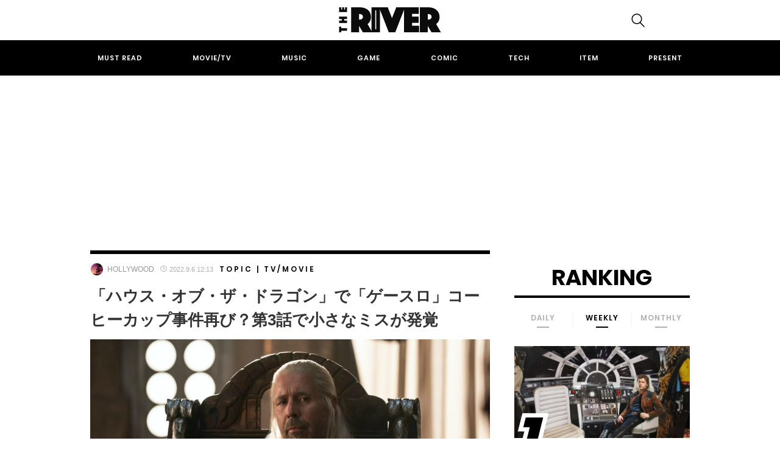

--- FILE ---
content_type: text/html; charset=UTF-8
request_url: https://theriver.jp/hotd-ep3-mistake/
body_size: 22795
content:

<!DOCTYPE html>
<html dir="ltr" lang="ja" prefix="og: https://ogp.me/ns#">
<head>
	<!-- Google Optimizer -->
<script src="https://www.googleoptimize.com/optimize.js?id=OPT-K39C7WC"></script>
<!-- Google Optimizer ここまで-->
	<meta charset="UTF-8">
	<meta name="viewport" content="width=device-width, initial-scale=1, shrink-to-fit=no">

		<meta name="news_keywords" content="ゲーム・オブ・スローンズ,ハウス・オブ・ザ・ドラゴン,海外ドラマ">
	
	<!-- Google Tag Manager -->
<script>(function(w,d,s,l,i){w[l]=w[l]||[];w[l].push({'gtm.start':
new Date().getTime(),event:'gtm.js'});var f=d.getElementsByTagName(s)[0],
j=d.createElement(s),dl=l!='dataLayer'?'&l='+l:'';j.async=true;j.src=
'https://www.googletagmanager.com/gtm.js?id='+i+dl;f.parentNode.insertBefore(j,f);
})(window,document,'script','dataLayer','GTM-KBCGM83');</script>
<!-- End Google Tag Manager -->
<!-- Google自動広告ここから-->
<script data-ad-client="ca-pub-8502933886552364" async src="https://pagead2.googlesyndication.com/pagead/js/adsbygoogle.js"></script>
<!-- Google自動広告ここまで-->

	<script data-cfasync="false" data-no-defer="1" data-no-minify="1" data-no-optimize="1">var ewww_webp_supported=!1;function check_webp_feature(A,e){var w;e=void 0!==e?e:function(){},ewww_webp_supported?e(ewww_webp_supported):((w=new Image).onload=function(){ewww_webp_supported=0<w.width&&0<w.height,e&&e(ewww_webp_supported)},w.onerror=function(){e&&e(!1)},w.src="data:image/webp;base64,"+{alpha:"UklGRkoAAABXRUJQVlA4WAoAAAAQAAAAAAAAAAAAQUxQSAwAAAARBxAR/Q9ERP8DAABWUDggGAAAABQBAJ0BKgEAAQAAAP4AAA3AAP7mtQAAAA=="}[A])}check_webp_feature("alpha");</script><script data-cfasync="false" data-no-defer="1" data-no-minify="1" data-no-optimize="1">var Arrive=function(c,w){"use strict";if(c.MutationObserver&&"undefined"!=typeof HTMLElement){var r,a=0,u=(r=HTMLElement.prototype.matches||HTMLElement.prototype.webkitMatchesSelector||HTMLElement.prototype.mozMatchesSelector||HTMLElement.prototype.msMatchesSelector,{matchesSelector:function(e,t){return e instanceof HTMLElement&&r.call(e,t)},addMethod:function(e,t,r){var a=e[t];e[t]=function(){return r.length==arguments.length?r.apply(this,arguments):"function"==typeof a?a.apply(this,arguments):void 0}},callCallbacks:function(e,t){t&&t.options.onceOnly&&1==t.firedElems.length&&(e=[e[0]]);for(var r,a=0;r=e[a];a++)r&&r.callback&&r.callback.call(r.elem,r.elem);t&&t.options.onceOnly&&1==t.firedElems.length&&t.me.unbindEventWithSelectorAndCallback.call(t.target,t.selector,t.callback)},checkChildNodesRecursively:function(e,t,r,a){for(var i,n=0;i=e[n];n++)r(i,t,a)&&a.push({callback:t.callback,elem:i}),0<i.childNodes.length&&u.checkChildNodesRecursively(i.childNodes,t,r,a)},mergeArrays:function(e,t){var r,a={};for(r in e)e.hasOwnProperty(r)&&(a[r]=e[r]);for(r in t)t.hasOwnProperty(r)&&(a[r]=t[r]);return a},toElementsArray:function(e){return e=void 0!==e&&("number"!=typeof e.length||e===c)?[e]:e}}),e=(l.prototype.addEvent=function(e,t,r,a){a={target:e,selector:t,options:r,callback:a,firedElems:[]};return this._beforeAdding&&this._beforeAdding(a),this._eventsBucket.push(a),a},l.prototype.removeEvent=function(e){for(var t,r=this._eventsBucket.length-1;t=this._eventsBucket[r];r--)e(t)&&(this._beforeRemoving&&this._beforeRemoving(t),(t=this._eventsBucket.splice(r,1))&&t.length&&(t[0].callback=null))},l.prototype.beforeAdding=function(e){this._beforeAdding=e},l.prototype.beforeRemoving=function(e){this._beforeRemoving=e},l),t=function(i,n){var o=new e,l=this,s={fireOnAttributesModification:!1};return o.beforeAdding(function(t){var e=t.target;e!==c.document&&e!==c||(e=document.getElementsByTagName("html")[0]);var r=new MutationObserver(function(e){n.call(this,e,t)}),a=i(t.options);r.observe(e,a),t.observer=r,t.me=l}),o.beforeRemoving(function(e){e.observer.disconnect()}),this.bindEvent=function(e,t,r){t=u.mergeArrays(s,t);for(var a=u.toElementsArray(this),i=0;i<a.length;i++)o.addEvent(a[i],e,t,r)},this.unbindEvent=function(){var r=u.toElementsArray(this);o.removeEvent(function(e){for(var t=0;t<r.length;t++)if(this===w||e.target===r[t])return!0;return!1})},this.unbindEventWithSelectorOrCallback=function(r){var a=u.toElementsArray(this),i=r,e="function"==typeof r?function(e){for(var t=0;t<a.length;t++)if((this===w||e.target===a[t])&&e.callback===i)return!0;return!1}:function(e){for(var t=0;t<a.length;t++)if((this===w||e.target===a[t])&&e.selector===r)return!0;return!1};o.removeEvent(e)},this.unbindEventWithSelectorAndCallback=function(r,a){var i=u.toElementsArray(this);o.removeEvent(function(e){for(var t=0;t<i.length;t++)if((this===w||e.target===i[t])&&e.selector===r&&e.callback===a)return!0;return!1})},this},i=new function(){var s={fireOnAttributesModification:!1,onceOnly:!1,existing:!1};function n(e,t,r){return!(!u.matchesSelector(e,t.selector)||(e._id===w&&(e._id=a++),-1!=t.firedElems.indexOf(e._id)))&&(t.firedElems.push(e._id),!0)}var c=(i=new t(function(e){var t={attributes:!1,childList:!0,subtree:!0};return e.fireOnAttributesModification&&(t.attributes=!0),t},function(e,i){e.forEach(function(e){var t=e.addedNodes,r=e.target,a=[];null!==t&&0<t.length?u.checkChildNodesRecursively(t,i,n,a):"attributes"===e.type&&n(r,i)&&a.push({callback:i.callback,elem:r}),u.callCallbacks(a,i)})})).bindEvent;return i.bindEvent=function(e,t,r){t=void 0===r?(r=t,s):u.mergeArrays(s,t);var a=u.toElementsArray(this);if(t.existing){for(var i=[],n=0;n<a.length;n++)for(var o=a[n].querySelectorAll(e),l=0;l<o.length;l++)i.push({callback:r,elem:o[l]});if(t.onceOnly&&i.length)return r.call(i[0].elem,i[0].elem);setTimeout(u.callCallbacks,1,i)}c.call(this,e,t,r)},i},o=new function(){var a={};function i(e,t){return u.matchesSelector(e,t.selector)}var n=(o=new t(function(){return{childList:!0,subtree:!0}},function(e,r){e.forEach(function(e){var t=e.removedNodes,e=[];null!==t&&0<t.length&&u.checkChildNodesRecursively(t,r,i,e),u.callCallbacks(e,r)})})).bindEvent;return o.bindEvent=function(e,t,r){t=void 0===r?(r=t,a):u.mergeArrays(a,t),n.call(this,e,t,r)},o};d(HTMLElement.prototype),d(NodeList.prototype),d(HTMLCollection.prototype),d(HTMLDocument.prototype),d(Window.prototype);var n={};return s(i,n,"unbindAllArrive"),s(o,n,"unbindAllLeave"),n}function l(){this._eventsBucket=[],this._beforeAdding=null,this._beforeRemoving=null}function s(e,t,r){u.addMethod(t,r,e.unbindEvent),u.addMethod(t,r,e.unbindEventWithSelectorOrCallback),u.addMethod(t,r,e.unbindEventWithSelectorAndCallback)}function d(e){e.arrive=i.bindEvent,s(i,e,"unbindArrive"),e.leave=o.bindEvent,s(o,e,"unbindLeave")}}(window,void 0),ewww_webp_supported=!1;function check_webp_feature(e,t){var r;ewww_webp_supported?t(ewww_webp_supported):((r=new Image).onload=function(){ewww_webp_supported=0<r.width&&0<r.height,t(ewww_webp_supported)},r.onerror=function(){t(!1)},r.src="data:image/webp;base64,"+{alpha:"UklGRkoAAABXRUJQVlA4WAoAAAAQAAAAAAAAAAAAQUxQSAwAAAARBxAR/Q9ERP8DAABWUDggGAAAABQBAJ0BKgEAAQAAAP4AAA3AAP7mtQAAAA==",animation:"UklGRlIAAABXRUJQVlA4WAoAAAASAAAAAAAAAAAAQU5JTQYAAAD/////AABBTk1GJgAAAAAAAAAAAAAAAAAAAGQAAABWUDhMDQAAAC8AAAAQBxAREYiI/gcA"}[e])}function ewwwLoadImages(e){if(e){for(var t=document.querySelectorAll(".batch-image img, .image-wrapper a, .ngg-pro-masonry-item a, .ngg-galleria-offscreen-seo-wrapper a"),r=0,a=t.length;r<a;r++)ewwwAttr(t[r],"data-src",t[r].getAttribute("data-webp")),ewwwAttr(t[r],"data-thumbnail",t[r].getAttribute("data-webp-thumbnail"));for(var i=document.querySelectorAll(".rev_slider ul li"),r=0,a=i.length;r<a;r++){ewwwAttr(i[r],"data-thumb",i[r].getAttribute("data-webp-thumb"));for(var n=1;n<11;)ewwwAttr(i[r],"data-param"+n,i[r].getAttribute("data-webp-param"+n)),n++}for(r=0,a=(i=document.querySelectorAll(".rev_slider img")).length;r<a;r++)ewwwAttr(i[r],"data-lazyload",i[r].getAttribute("data-webp-lazyload"));for(var o=document.querySelectorAll("div.woocommerce-product-gallery__image"),r=0,a=o.length;r<a;r++)ewwwAttr(o[r],"data-thumb",o[r].getAttribute("data-webp-thumb"))}for(var l=document.querySelectorAll("video"),r=0,a=l.length;r<a;r++)ewwwAttr(l[r],"poster",e?l[r].getAttribute("data-poster-webp"):l[r].getAttribute("data-poster-image"));for(var s,c=document.querySelectorAll("img.ewww_webp_lazy_load"),r=0,a=c.length;r<a;r++)e&&(ewwwAttr(c[r],"data-lazy-srcset",c[r].getAttribute("data-lazy-srcset-webp")),ewwwAttr(c[r],"data-srcset",c[r].getAttribute("data-srcset-webp")),ewwwAttr(c[r],"data-lazy-src",c[r].getAttribute("data-lazy-src-webp")),ewwwAttr(c[r],"data-src",c[r].getAttribute("data-src-webp")),ewwwAttr(c[r],"data-orig-file",c[r].getAttribute("data-webp-orig-file")),ewwwAttr(c[r],"data-medium-file",c[r].getAttribute("data-webp-medium-file")),ewwwAttr(c[r],"data-large-file",c[r].getAttribute("data-webp-large-file")),null!=(s=c[r].getAttribute("srcset"))&&!1!==s&&s.includes("R0lGOD")&&ewwwAttr(c[r],"src",c[r].getAttribute("data-lazy-src-webp"))),c[r].className=c[r].className.replace(/\bewww_webp_lazy_load\b/,"");for(var w=document.querySelectorAll(".ewww_webp"),r=0,a=w.length;r<a;r++)e?(ewwwAttr(w[r],"srcset",w[r].getAttribute("data-srcset-webp")),ewwwAttr(w[r],"src",w[r].getAttribute("data-src-webp")),ewwwAttr(w[r],"data-orig-file",w[r].getAttribute("data-webp-orig-file")),ewwwAttr(w[r],"data-medium-file",w[r].getAttribute("data-webp-medium-file")),ewwwAttr(w[r],"data-large-file",w[r].getAttribute("data-webp-large-file")),ewwwAttr(w[r],"data-large_image",w[r].getAttribute("data-webp-large_image")),ewwwAttr(w[r],"data-src",w[r].getAttribute("data-webp-src"))):(ewwwAttr(w[r],"srcset",w[r].getAttribute("data-srcset-img")),ewwwAttr(w[r],"src",w[r].getAttribute("data-src-img"))),w[r].className=w[r].className.replace(/\bewww_webp\b/,"ewww_webp_loaded");window.jQuery&&jQuery.fn.isotope&&jQuery.fn.imagesLoaded&&(jQuery(".fusion-posts-container-infinite").imagesLoaded(function(){jQuery(".fusion-posts-container-infinite").hasClass("isotope")&&jQuery(".fusion-posts-container-infinite").isotope()}),jQuery(".fusion-portfolio:not(.fusion-recent-works) .fusion-portfolio-wrapper").imagesLoaded(function(){jQuery(".fusion-portfolio:not(.fusion-recent-works) .fusion-portfolio-wrapper").isotope()}))}function ewwwWebPInit(e){ewwwLoadImages(e),ewwwNggLoadGalleries(e),document.arrive(".ewww_webp",function(){ewwwLoadImages(e)}),document.arrive(".ewww_webp_lazy_load",function(){ewwwLoadImages(e)}),document.arrive("videos",function(){ewwwLoadImages(e)}),"loading"==document.readyState?document.addEventListener("DOMContentLoaded",ewwwJSONParserInit):("undefined"!=typeof galleries&&ewwwNggParseGalleries(e),ewwwWooParseVariations(e))}function ewwwAttr(e,t,r){null!=r&&!1!==r&&e.setAttribute(t,r)}function ewwwJSONParserInit(){"undefined"!=typeof galleries&&check_webp_feature("alpha",ewwwNggParseGalleries),check_webp_feature("alpha",ewwwWooParseVariations)}function ewwwWooParseVariations(e){if(e)for(var t=document.querySelectorAll("form.variations_form"),r=0,a=t.length;r<a;r++){var i=t[r].getAttribute("data-product_variations"),n=!1;try{for(var o in i=JSON.parse(i))void 0!==i[o]&&void 0!==i[o].image&&(void 0!==i[o].image.src_webp&&(i[o].image.src=i[o].image.src_webp,n=!0),void 0!==i[o].image.srcset_webp&&(i[o].image.srcset=i[o].image.srcset_webp,n=!0),void 0!==i[o].image.full_src_webp&&(i[o].image.full_src=i[o].image.full_src_webp,n=!0),void 0!==i[o].image.gallery_thumbnail_src_webp&&(i[o].image.gallery_thumbnail_src=i[o].image.gallery_thumbnail_src_webp,n=!0),void 0!==i[o].image.thumb_src_webp&&(i[o].image.thumb_src=i[o].image.thumb_src_webp,n=!0));n&&ewwwAttr(t[r],"data-product_variations",JSON.stringify(i))}catch(e){}}}function ewwwNggParseGalleries(e){if(e)for(var t in galleries){var r=galleries[t];galleries[t].images_list=ewwwNggParseImageList(r.images_list)}}function ewwwNggLoadGalleries(e){e&&document.addEventListener("ngg.galleria.themeadded",function(e,t){window.ngg_galleria._create_backup=window.ngg_galleria.create,window.ngg_galleria.create=function(e,t){var r=$(e).data("id");return galleries["gallery_"+r].images_list=ewwwNggParseImageList(galleries["gallery_"+r].images_list),window.ngg_galleria._create_backup(e,t)}})}function ewwwNggParseImageList(e){for(var t in e){var r=e[t];if(void 0!==r["image-webp"]&&(e[t].image=r["image-webp"],delete e[t]["image-webp"]),void 0!==r["thumb-webp"]&&(e[t].thumb=r["thumb-webp"],delete e[t]["thumb-webp"]),void 0!==r.full_image_webp&&(e[t].full_image=r.full_image_webp,delete e[t].full_image_webp),void 0!==r.srcsets)for(var a in r.srcsets)nggSrcset=r.srcsets[a],void 0!==r.srcsets[a+"-webp"]&&(e[t].srcsets[a]=r.srcsets[a+"-webp"],delete e[t].srcsets[a+"-webp"]);if(void 0!==r.full_srcsets)for(var i in r.full_srcsets)nggFSrcset=r.full_srcsets[i],void 0!==r.full_srcsets[i+"-webp"]&&(e[t].full_srcsets[i]=r.full_srcsets[i+"-webp"],delete e[t].full_srcsets[i+"-webp"])}return e}check_webp_feature("alpha",ewwwWebPInit);</script><title>「ハウス・オブ・ザ・ドラゴン」で「ゲースロ」コーヒーカップ事件再び？第3話で小さなミスが発覚 | THE RIVER</title>

		<!-- All in One SEO 4.4.8 - aioseo.com -->
		<meta name="robots" content="max-image-preview:large" />
		<meta name="keywords" content="ゲーム・オブ・スローンズ,ハウス・オブ・ザ・ドラゴン,海外ドラマ,topic,tv/movie" />
		<link rel="canonical" href="https://theriver.jp/hotd-ep3-mistake/" />
		<link rel="next" href="https://theriver.jp/hotd-ep3-mistake/2/" />
		<meta name="generator" content="All in One SEO (AIOSEO) 4.4.8" />
		<meta property="og:locale" content="ja_JP" />
		<meta property="og:site_name" content="THE RIVER" />
		<meta property="og:type" content="article" />
		<meta property="og:title" content="「ハウス・オブ・ザ・ドラゴン」で「ゲースロ」コーヒーカップ事件再び？第3話で小さなミスが発覚 | THE RIVER" />
		<meta property="og:url" content="https://theriver.jp/hotd-ep3-mistake/" />
		<meta property="fb:app_id" content="1745707472327392" />
		<meta property="fb:admins" content="998091333566014" />
		<meta property="og:image" content="https://theriver.jp/wp-content/uploads/2022/03/paddy-considine-as-king-viserys-targaryen.jpg" />
		<meta property="og:image:secure_url" content="https://theriver.jp/wp-content/uploads/2022/03/paddy-considine-as-king-viserys-targaryen.jpg" />
		<meta property="og:image:width" content="1200" />
		<meta property="og:image:height" content="800" />
		<meta property="article:tag" content="ゲーム・オブ・スローンズ" />
		<meta property="article:tag" content="ハウス・オブ・ザ・ドラゴン" />
		<meta property="article:tag" content="海外ドラマ" />
		<meta property="article:tag" content="topic" />
		<meta property="article:tag" content="tv/movie" />
		<meta property="article:published_time" content="2022-09-06T03:13:59+00:00" />
		<meta property="article:modified_time" content="2022-09-06T03:13:59+00:00" />
		<meta property="article:publisher" content="https://www.facebook.com/theriver.jp/" />
		<meta name="twitter:card" content="summary_large_image" />
		<meta name="twitter:site" content="@the_river_jp" />
		<meta name="twitter:title" content="「ハウス・オブ・ザ・ドラゴン」で「ゲースロ」コーヒーカップ事件再び？第3話で小さなミスが発覚 | THE RIVER" />
		<meta name="twitter:creator" content="@the_river_jp" />
		<meta name="twitter:image" content="https://theriver.jp/wp-content/uploads/2022/03/paddy-considine-as-king-viserys-targaryen.jpg" />
		<script type="application/ld+json" class="aioseo-schema">
			{"@context":"https:\/\/schema.org","@graph":[{"@type":"Article","@id":"https:\/\/theriver.jp\/hotd-ep3-mistake\/#article","name":"\u300c\u30cf\u30a6\u30b9\u30fb\u30aa\u30d6\u30fb\u30b6\u30fb\u30c9\u30e9\u30b4\u30f3\u300d\u3067\u300c\u30b2\u30fc\u30b9\u30ed\u300d\u30b3\u30fc\u30d2\u30fc\u30ab\u30c3\u30d7\u4e8b\u4ef6\u518d\u3073\uff1f\u7b2c3\u8a71\u3067\u5c0f\u3055\u306a\u30df\u30b9\u304c\u767a\u899a | THE RIVER","headline":"\u300c\u30cf\u30a6\u30b9\u30fb\u30aa\u30d6\u30fb\u30b6\u30fb\u30c9\u30e9\u30b4\u30f3\u300d\u3067\u300c\u30b2\u30fc\u30b9\u30ed\u300d\u30b3\u30fc\u30d2\u30fc\u30ab\u30c3\u30d7\u4e8b\u4ef6\u518d\u3073\uff1f\u7b2c3\u8a71\u3067\u5c0f\u3055\u306a\u30df\u30b9\u304c\u767a\u899a","author":{"@id":"https:\/\/theriver.jp\/author\/mbklwjan\/#author"},"publisher":{"@id":"https:\/\/theriver.jp\/#organization"},"image":{"@type":"ImageObject","url":"https:\/\/theriver.jp\/wp-content\/uploads\/2022\/03\/paddy-considine-as-king-viserys-targaryen.jpg","width":1200,"height":800,"caption":"HBO"},"datePublished":"2022-09-06T03:13:59+09:00","dateModified":"2022-09-06T03:13:59+09:00","inLanguage":"ja","mainEntityOfPage":{"@id":"https:\/\/theriver.jp\/hotd-ep3-mistake\/#webpage"},"isPartOf":{"@id":"https:\/\/theriver.jp\/hotd-ep3-mistake\/#webpage"},"articleSection":"Topic, Tv\/Movie, \u30b2\u30fc\u30e0\u30fb\u30aa\u30d6\u30fb\u30b9\u30ed\u30fc\u30f3\u30ba, \u30cf\u30a6\u30b9\u30fb\u30aa\u30d6\u30fb\u30b6\u30fb\u30c9\u30e9\u30b4\u30f3, \u6d77\u5916\u30c9\u30e9\u30de"},{"@type":"BreadcrumbList","@id":"https:\/\/theriver.jp\/hotd-ep3-mistake\/#breadcrumblist","itemListElement":[{"@type":"ListItem","@id":"https:\/\/theriver.jp\/#listItem","position":1,"name":"\u5bb6","item":"https:\/\/theriver.jp\/","nextItem":"https:\/\/theriver.jp\/hotd-ep3-mistake\/#listItem"},{"@type":"ListItem","@id":"https:\/\/theriver.jp\/hotd-ep3-mistake\/#listItem","position":2,"name":"\u300c\u30cf\u30a6\u30b9\u30fb\u30aa\u30d6\u30fb\u30b6\u30fb\u30c9\u30e9\u30b4\u30f3\u300d\u3067\u300c\u30b2\u30fc\u30b9\u30ed\u300d\u30b3\u30fc\u30d2\u30fc\u30ab\u30c3\u30d7\u4e8b\u4ef6\u518d\u3073\uff1f\u7b2c3\u8a71\u3067\u5c0f\u3055\u306a\u30df\u30b9\u304c\u767a\u899a","previousItem":"https:\/\/theriver.jp\/#listItem"}]},{"@type":"Organization","@id":"https:\/\/theriver.jp\/#organization","name":"THE RIVER","url":"https:\/\/theriver.jp\/","logo":{"@type":"ImageObject","url":"https:\/\/theriver.jp\/wp-content\/uploads\/2023\/10\/the-river-logo-800.png","@id":"https:\/\/theriver.jp\/hotd-ep3-mistake\/#organizationLogo","width":800,"height":196},"image":{"@id":"https:\/\/theriver.jp\/#organizationLogo"},"sameAs":["https:\/\/www.facebook.com\/theriver.jp\/","https:\/\/twitter.com\/the_river_jp","https:\/\/www.instagram.com\/theriver.jp\/","https:\/\/www.tiktok.com\/@theriverjp?_t=8gxw3NQQgRW&_r=1"],"contactPoint":{"@type":"ContactPoint","telephone":"+81363833708","contactType":"\u7de8\u96c6\u90e8"}},{"@type":"Person","@id":"https:\/\/theriver.jp\/author\/mbklwjan\/#author","url":"https:\/\/theriver.jp\/author\/mbklwjan\/","name":"Hollywood","image":{"@type":"ImageObject","@id":"https:\/\/theriver.jp\/hotd-ep3-mistake\/#authorImage","url":"https:\/\/theriver.jp\/wp-content\/uploads\/2021\/12\/publicdomainq-0025231fof-96x96.jpg","width":96,"height":96,"caption":"Hollywood"},"sameAs":["https:\/\/drama-dive.com\/"]},{"@type":"WebPage","@id":"https:\/\/theriver.jp\/hotd-ep3-mistake\/#webpage","url":"https:\/\/theriver.jp\/hotd-ep3-mistake\/","name":"\u300c\u30cf\u30a6\u30b9\u30fb\u30aa\u30d6\u30fb\u30b6\u30fb\u30c9\u30e9\u30b4\u30f3\u300d\u3067\u300c\u30b2\u30fc\u30b9\u30ed\u300d\u30b3\u30fc\u30d2\u30fc\u30ab\u30c3\u30d7\u4e8b\u4ef6\u518d\u3073\uff1f\u7b2c3\u8a71\u3067\u5c0f\u3055\u306a\u30df\u30b9\u304c\u767a\u899a | THE RIVER","inLanguage":"ja","isPartOf":{"@id":"https:\/\/theriver.jp\/#website"},"breadcrumb":{"@id":"https:\/\/theriver.jp\/hotd-ep3-mistake\/#breadcrumblist"},"author":{"@id":"https:\/\/theriver.jp\/author\/mbklwjan\/#author"},"creator":{"@id":"https:\/\/theriver.jp\/author\/mbklwjan\/#author"},"image":{"@type":"ImageObject","url":"https:\/\/theriver.jp\/wp-content\/uploads\/2022\/03\/paddy-considine-as-king-viserys-targaryen.jpg","@id":"https:\/\/theriver.jp\/hotd-ep3-mistake\/#mainImage","width":1200,"height":800,"caption":"HBO"},"primaryImageOfPage":{"@id":"https:\/\/theriver.jp\/hotd-ep3-mistake\/#mainImage"},"datePublished":"2022-09-06T03:13:59+09:00","dateModified":"2022-09-06T03:13:59+09:00"},{"@type":"WebSite","@id":"https:\/\/theriver.jp\/#website","url":"https:\/\/theriver.jp\/","name":"THE RIVER","description":"\u30dd\u30c3\u30d7\u30ab\u30eb\u30c1\u30e3\u30fc\u3067\u4e16\u754c\u3092\u5909\u3048\u308b\u3002","inLanguage":"ja","publisher":{"@id":"https:\/\/theriver.jp\/#organization"}}]}
		</script>
		<!-- All in One SEO -->

<link rel="alternate" type="application/rss+xml" title="THE RIVER &raquo; フィード" href="https://theriver.jp/feed/" />
<link rel='stylesheet' id='wp-block-library-css' href='/wp-includes/css/dist/block-library/style.min.css' type='text/css' media='all' />
<style id='classic-theme-styles-inline-css' type='text/css'>
/*! This file is auto-generated */
.wp-block-button__link{color:#fff;background-color:#32373c;border-radius:9999px;box-shadow:none;text-decoration:none;padding:calc(.667em + 2px) calc(1.333em + 2px);font-size:1.125em}.wp-block-file__button{background:#32373c;color:#fff;text-decoration:none}
</style>
<style id='global-styles-inline-css' type='text/css'>
body{--wp--preset--color--black: #000000;--wp--preset--color--cyan-bluish-gray: #abb8c3;--wp--preset--color--white: #ffffff;--wp--preset--color--pale-pink: #f78da7;--wp--preset--color--vivid-red: #cf2e2e;--wp--preset--color--luminous-vivid-orange: #ff6900;--wp--preset--color--luminous-vivid-amber: #fcb900;--wp--preset--color--light-green-cyan: #7bdcb5;--wp--preset--color--vivid-green-cyan: #00d084;--wp--preset--color--pale-cyan-blue: #8ed1fc;--wp--preset--color--vivid-cyan-blue: #0693e3;--wp--preset--color--vivid-purple: #9b51e0;--wp--preset--gradient--vivid-cyan-blue-to-vivid-purple: linear-gradient(135deg,rgba(6,147,227,1) 0%,rgb(155,81,224) 100%);--wp--preset--gradient--light-green-cyan-to-vivid-green-cyan: linear-gradient(135deg,rgb(122,220,180) 0%,rgb(0,208,130) 100%);--wp--preset--gradient--luminous-vivid-amber-to-luminous-vivid-orange: linear-gradient(135deg,rgba(252,185,0,1) 0%,rgba(255,105,0,1) 100%);--wp--preset--gradient--luminous-vivid-orange-to-vivid-red: linear-gradient(135deg,rgba(255,105,0,1) 0%,rgb(207,46,46) 100%);--wp--preset--gradient--very-light-gray-to-cyan-bluish-gray: linear-gradient(135deg,rgb(238,238,238) 0%,rgb(169,184,195) 100%);--wp--preset--gradient--cool-to-warm-spectrum: linear-gradient(135deg,rgb(74,234,220) 0%,rgb(151,120,209) 20%,rgb(207,42,186) 40%,rgb(238,44,130) 60%,rgb(251,105,98) 80%,rgb(254,248,76) 100%);--wp--preset--gradient--blush-light-purple: linear-gradient(135deg,rgb(255,206,236) 0%,rgb(152,150,240) 100%);--wp--preset--gradient--blush-bordeaux: linear-gradient(135deg,rgb(254,205,165) 0%,rgb(254,45,45) 50%,rgb(107,0,62) 100%);--wp--preset--gradient--luminous-dusk: linear-gradient(135deg,rgb(255,203,112) 0%,rgb(199,81,192) 50%,rgb(65,88,208) 100%);--wp--preset--gradient--pale-ocean: linear-gradient(135deg,rgb(255,245,203) 0%,rgb(182,227,212) 50%,rgb(51,167,181) 100%);--wp--preset--gradient--electric-grass: linear-gradient(135deg,rgb(202,248,128) 0%,rgb(113,206,126) 100%);--wp--preset--gradient--midnight: linear-gradient(135deg,rgb(2,3,129) 0%,rgb(40,116,252) 100%);--wp--preset--font-size--small: 13px;--wp--preset--font-size--medium: 20px;--wp--preset--font-size--large: 36px;--wp--preset--font-size--x-large: 42px;--wp--preset--spacing--20: 0.44rem;--wp--preset--spacing--30: 0.67rem;--wp--preset--spacing--40: 1rem;--wp--preset--spacing--50: 1.5rem;--wp--preset--spacing--60: 2.25rem;--wp--preset--spacing--70: 3.38rem;--wp--preset--spacing--80: 5.06rem;--wp--preset--shadow--natural: 6px 6px 9px rgba(0, 0, 0, 0.2);--wp--preset--shadow--deep: 12px 12px 50px rgba(0, 0, 0, 0.4);--wp--preset--shadow--sharp: 6px 6px 0px rgba(0, 0, 0, 0.2);--wp--preset--shadow--outlined: 6px 6px 0px -3px rgba(255, 255, 255, 1), 6px 6px rgba(0, 0, 0, 1);--wp--preset--shadow--crisp: 6px 6px 0px rgba(0, 0, 0, 1);}:where(.is-layout-flex){gap: 0.5em;}:where(.is-layout-grid){gap: 0.5em;}body .is-layout-flow > .alignleft{float: left;margin-inline-start: 0;margin-inline-end: 2em;}body .is-layout-flow > .alignright{float: right;margin-inline-start: 2em;margin-inline-end: 0;}body .is-layout-flow > .aligncenter{margin-left: auto !important;margin-right: auto !important;}body .is-layout-constrained > .alignleft{float: left;margin-inline-start: 0;margin-inline-end: 2em;}body .is-layout-constrained > .alignright{float: right;margin-inline-start: 2em;margin-inline-end: 0;}body .is-layout-constrained > .aligncenter{margin-left: auto !important;margin-right: auto !important;}body .is-layout-constrained > :where(:not(.alignleft):not(.alignright):not(.alignfull)){max-width: var(--wp--style--global--content-size);margin-left: auto !important;margin-right: auto !important;}body .is-layout-constrained > .alignwide{max-width: var(--wp--style--global--wide-size);}body .is-layout-flex{display: flex;}body .is-layout-flex{flex-wrap: wrap;align-items: center;}body .is-layout-flex > *{margin: 0;}body .is-layout-grid{display: grid;}body .is-layout-grid > *{margin: 0;}:where(.wp-block-columns.is-layout-flex){gap: 2em;}:where(.wp-block-columns.is-layout-grid){gap: 2em;}:where(.wp-block-post-template.is-layout-flex){gap: 1.25em;}:where(.wp-block-post-template.is-layout-grid){gap: 1.25em;}.has-black-color{color: var(--wp--preset--color--black) !important;}.has-cyan-bluish-gray-color{color: var(--wp--preset--color--cyan-bluish-gray) !important;}.has-white-color{color: var(--wp--preset--color--white) !important;}.has-pale-pink-color{color: var(--wp--preset--color--pale-pink) !important;}.has-vivid-red-color{color: var(--wp--preset--color--vivid-red) !important;}.has-luminous-vivid-orange-color{color: var(--wp--preset--color--luminous-vivid-orange) !important;}.has-luminous-vivid-amber-color{color: var(--wp--preset--color--luminous-vivid-amber) !important;}.has-light-green-cyan-color{color: var(--wp--preset--color--light-green-cyan) !important;}.has-vivid-green-cyan-color{color: var(--wp--preset--color--vivid-green-cyan) !important;}.has-pale-cyan-blue-color{color: var(--wp--preset--color--pale-cyan-blue) !important;}.has-vivid-cyan-blue-color{color: var(--wp--preset--color--vivid-cyan-blue) !important;}.has-vivid-purple-color{color: var(--wp--preset--color--vivid-purple) !important;}.has-black-background-color{background-color: var(--wp--preset--color--black) !important;}.has-cyan-bluish-gray-background-color{background-color: var(--wp--preset--color--cyan-bluish-gray) !important;}.has-white-background-color{background-color: var(--wp--preset--color--white) !important;}.has-pale-pink-background-color{background-color: var(--wp--preset--color--pale-pink) !important;}.has-vivid-red-background-color{background-color: var(--wp--preset--color--vivid-red) !important;}.has-luminous-vivid-orange-background-color{background-color: var(--wp--preset--color--luminous-vivid-orange) !important;}.has-luminous-vivid-amber-background-color{background-color: var(--wp--preset--color--luminous-vivid-amber) !important;}.has-light-green-cyan-background-color{background-color: var(--wp--preset--color--light-green-cyan) !important;}.has-vivid-green-cyan-background-color{background-color: var(--wp--preset--color--vivid-green-cyan) !important;}.has-pale-cyan-blue-background-color{background-color: var(--wp--preset--color--pale-cyan-blue) !important;}.has-vivid-cyan-blue-background-color{background-color: var(--wp--preset--color--vivid-cyan-blue) !important;}.has-vivid-purple-background-color{background-color: var(--wp--preset--color--vivid-purple) !important;}.has-black-border-color{border-color: var(--wp--preset--color--black) !important;}.has-cyan-bluish-gray-border-color{border-color: var(--wp--preset--color--cyan-bluish-gray) !important;}.has-white-border-color{border-color: var(--wp--preset--color--white) !important;}.has-pale-pink-border-color{border-color: var(--wp--preset--color--pale-pink) !important;}.has-vivid-red-border-color{border-color: var(--wp--preset--color--vivid-red) !important;}.has-luminous-vivid-orange-border-color{border-color: var(--wp--preset--color--luminous-vivid-orange) !important;}.has-luminous-vivid-amber-border-color{border-color: var(--wp--preset--color--luminous-vivid-amber) !important;}.has-light-green-cyan-border-color{border-color: var(--wp--preset--color--light-green-cyan) !important;}.has-vivid-green-cyan-border-color{border-color: var(--wp--preset--color--vivid-green-cyan) !important;}.has-pale-cyan-blue-border-color{border-color: var(--wp--preset--color--pale-cyan-blue) !important;}.has-vivid-cyan-blue-border-color{border-color: var(--wp--preset--color--vivid-cyan-blue) !important;}.has-vivid-purple-border-color{border-color: var(--wp--preset--color--vivid-purple) !important;}.has-vivid-cyan-blue-to-vivid-purple-gradient-background{background: var(--wp--preset--gradient--vivid-cyan-blue-to-vivid-purple) !important;}.has-light-green-cyan-to-vivid-green-cyan-gradient-background{background: var(--wp--preset--gradient--light-green-cyan-to-vivid-green-cyan) !important;}.has-luminous-vivid-amber-to-luminous-vivid-orange-gradient-background{background: var(--wp--preset--gradient--luminous-vivid-amber-to-luminous-vivid-orange) !important;}.has-luminous-vivid-orange-to-vivid-red-gradient-background{background: var(--wp--preset--gradient--luminous-vivid-orange-to-vivid-red) !important;}.has-very-light-gray-to-cyan-bluish-gray-gradient-background{background: var(--wp--preset--gradient--very-light-gray-to-cyan-bluish-gray) !important;}.has-cool-to-warm-spectrum-gradient-background{background: var(--wp--preset--gradient--cool-to-warm-spectrum) !important;}.has-blush-light-purple-gradient-background{background: var(--wp--preset--gradient--blush-light-purple) !important;}.has-blush-bordeaux-gradient-background{background: var(--wp--preset--gradient--blush-bordeaux) !important;}.has-luminous-dusk-gradient-background{background: var(--wp--preset--gradient--luminous-dusk) !important;}.has-pale-ocean-gradient-background{background: var(--wp--preset--gradient--pale-ocean) !important;}.has-electric-grass-gradient-background{background: var(--wp--preset--gradient--electric-grass) !important;}.has-midnight-gradient-background{background: var(--wp--preset--gradient--midnight) !important;}.has-small-font-size{font-size: var(--wp--preset--font-size--small) !important;}.has-medium-font-size{font-size: var(--wp--preset--font-size--medium) !important;}.has-large-font-size{font-size: var(--wp--preset--font-size--large) !important;}.has-x-large-font-size{font-size: var(--wp--preset--font-size--x-large) !important;}
.wp-block-navigation a:where(:not(.wp-element-button)){color: inherit;}
:where(.wp-block-post-template.is-layout-flex){gap: 1.25em;}:where(.wp-block-post-template.is-layout-grid){gap: 1.25em;}
:where(.wp-block-columns.is-layout-flex){gap: 2em;}:where(.wp-block-columns.is-layout-grid){gap: 2em;}
.wp-block-pullquote{font-size: 1.5em;line-height: 1.6;}
</style>
<link rel='stylesheet' id='contact-form-7-css' href='/wp-content/plugins/contact-form-7/includes/css/styles.css?ver=5.9.5' type='text/css' media='all' />
<link rel='stylesheet' id='theme-bundle-css' href='/wp-content/themes/theriver/assets/app.bundle.min.css?v=3' type='text/css' media='all' />
<link rel='stylesheet' id='theme-temp-css-css' href='/wp-content/themes/theriver/style.css' type='text/css' media='all' />
<!--[if IE 9]>
<link rel='stylesheet' id='IE9-css' href='/wp-content/themes/theriver/assets/css/ie9.css?ver=1.0' type='text/css' media='all' />
<![endif]-->
<!--[if lt IE 9]>
<link rel='stylesheet' id='IE8-css' href='/wp-content/themes/theriver/assets/css/ie8.css?ver=1.0' type='text/css' media='all' />
<![endif]-->
<script type='text/javascript'  src='https://codoc.jp/js/cms.js' id='codoc-injector-js-js'  data-css="black"  data-usercode="3Kz4tMBWVg" defer></script>
<link rel="alternate" type="application/json+oembed" href="https://theriver.jp/wp-json/oembed/1.0/embed?url=https%3A%2F%2Ftheriver.jp%2Fhotd-ep3-mistake%2F" />
<link rel="alternate" type="text/xml+oembed" href="https://theriver.jp/wp-json/oembed/1.0/embed?url=https%3A%2F%2Ftheriver.jp%2Fhotd-ep3-mistake%2F&#038;format=xml" />
<link rel="icon" href="https://theriver.jp/wp-content/uploads/2018/10/cropped-icon-1-150x150.png" sizes="32x32" />
<link rel="icon" href="https://theriver.jp/wp-content/uploads/2018/10/cropped-icon-1.png" sizes="192x192" />
<link rel="apple-touch-icon" href="https://theriver.jp/wp-content/uploads/2018/10/cropped-icon-1.png" />
<meta name="msapplication-TileImage" content="https://theriver.jp/wp-content/uploads/2018/10/cropped-icon-1.png" />
		<style type="text/css" id="wp-custom-css">
			.the-content a.btn {
	    margin-bottom: 20px;
     	text-transform:none !important; 
}


.the-content a.award2023btn {
background: rgb(117,120,190);
background: linear-gradient(130deg, rgba(117,120,190,1) 0%, rgba(254,246,249,1) 31%, rgba(253,225,237,1) 55%, rgba(255,224,239,1) 75%, rgba(45,50,152,1) 100%);
	color: #0a0f56;
	    border: 2px solid #00003D; 
	    margin-bottom: 20px;
     	text-transform:none !important; 
	
}

.the-content a.amazonprimebtn {
  background-image: linear-gradient(40deg, rgba(0, 40, 97, 1), rgba(70, 203, 236, 1));
	    border: 2px solid #00003D; 
	    margin-bottom: 20px;
     	text-transform:none !important; 
	
}

.the-content a.appletvbtn {
  background-image: linear-gradient(104deg, rgba(0, 0, 0, 1), rgba(139, 139, 139, 1));

	    margin-bottom: 20px;
     	text-transform:none !important; 
}

.the-content a.disneyplusbtn {
  background-image: radial-gradient(circle at 50% 100%, rgba(22, 84, 178, 1), rgba(8, 9, 43, 1));
	    margin-bottom: 20px;
     	text-transform:none !important; 
}

.the-content a.huludisneyplusbtn {
background-image: linear-gradient(90deg, rgba(47, 186, 39, 1), rgba(0, 60, 204, 1));

	    margin-bottom: 20px;
     	text-transform:none !important; 
}



.the-content .blackbox {
	   margin: 5rem 1rem 3rem;
    border: 2px solid #000000;
    border-radius: 4px 4px 4px 4px;
    font-size: 1.6rem;
    position: relative;
    padding: 1rem 1.4rem;
    line-height: 1.8;
    font-weight: 600;
}

/*YouTubeレスポンシブサイズ*/
.youtube {
position: relative;
max-width: 100%;
padding-top: 56.25%;
}
.youtube iframe {
position: absolute;
top: 0;
right: 0;
width: 100%;
height: 100%;
}

#sp_all_footeroverlay {
	   position: sticky; 
    bottom: 0;
	　　　z-index: 2147483647;
	  display: block;
	  text-align:center;
}



.the-content h3 {
    font-size: 1.9rem;
}

.adsbygoogle{
min-height: 250px
	}

/*
Theme Name: THE RIVER
Author: James Morris
Author URI: https://jameswm.com
Description:
Version: 1.0
Text Domain: jwm_boilerplate
*/


.the-content .square_btn {
    width: 100%;
    display: block;
    padding: 0.5em 1em;
    text-decoration: none;
    background: #323232;
    color: #FFF;
    border: none;
    box-shadow: 0 6px #161616;
    border-radius: 3px;
    margin: 0 0 10px 0;
    text-transform:none;
}

.the-content .square_btn:hover {
    color: #FFF;
    border-bottom: none;
    -ms-transform: translateY(4px);
    -webkit-transform: translateY(4px);
    transform: translateY(4px);
    box-shadow: 0 2px #161616;
    text-transform:none;
}

.gam-ads-container{
        display:flex;
        justify-content: space-around;
    }
body > div.non-ads iframe { display: block; }

#sp_article_billboard { width: 100%; max-width: 100%; text-align:center; overflow: hidden;}

.gam_underarticle {
    display: flex;
    justify-content: space-around;
}


/**
 THERIVER_JP-1
 */

 /* 新しいショートコードのフォーマット共通 */
 .the-content .c-postcard-item {
    padding: 1.2rem 1.2rem 1rem;
 }

 @media (min-width: 768px) {
    .the-content .c-postcard-item {
        padding: 2.2rem 2.5rem 2rem;
    }
}

.the-content .c-postcard-item a {
    display: flex;
    border-bottom: none;
}
.the-content .c-postcard-item a:after {
    content: unset;
}

.the-content .c-postcard-item a .thumbnail-wrapper {
    flex: 0 0 100px;
    height: 64px;
}

@media (min-width: 768px) {
    .the-content .c-postcard-item a .thumbnail-wrapper {
        flex: 0 0 127px;
        height: 81px;
    }
}

.the-content .c-postcard-item a .thumbnail-wrapper img {
    display: block;
    width: 100%;
    height: 100%;
    object-fit: cover;
}
.the-content .c-postcard-item a .article-info {
    flex: 0 0 calc(100% - 100px);
    display: flex;
    flex-wrap: wrap;
    justify-content: space-between;
    height: auto;
    background: transparent;
    padding: 0 0 0 1rem;
}

@media (min-width: 768px) {
    .the-content .c-postcard-item a .article-info {
        flex: 0 0 calc(100% - 127px);
        padding: 0 0 0 2.4rem;
    }
}

.the-content .c-postcard-item a .title {
    width: 100%;
    border-bottom: none;
    font-size: 1.3rem;
    line-height: 1.25;
    margin: 0;
    padding: 0;
}

@media (min-width: 768px) {
    .the-content .c-postcard-item a .title {
        font-size: 1.6rem;
        margin: 0 0 2rem;
    }
}

.the-content .c-postcard-item a .title:after {
    content: unset;
}


.the-content .c-postcard-item a .description {
    color: #B0B0B0;
    font-size: 1rem;
    line-height: 1.6;
    margin: .8rem 0 0;
}

.the-content .c-postcard-item a .description .pr {
    display: inline-block;
    font: 500 10px 'Poppins';
    background: #B0B0B0;
    border-radius: 8px;
    color: #fff;
    letter-spacing: .2em;
    margin: 0 5px 0 9px;
    padding: 0px 4px 0 7px;
}

.the-content .c-postcard-item a .article-info .timestamp {
    margin: .8rem 0 0 auto;
    color: #B0B0B0;
    font-size: 1rem;
    line-height: 1.6;
    text-align: right;
    white-space: nowrap;
}

.the-content .c-postcard-item a .article-info .timestamp .icon-clock {
    margin: 0 .2rem 0 0;
}


/* 合わせて読みたい新フォーマット */
.the-content .related-post-new {
    border: 2px solid #000;
    border-radius: 0 4px 4px 4px;
    position: relative;
    margin: 6rem 1rem 3rem;
}

@media (min-width: 768px) {
    .the-content .related-post-new {
        margin: 6rem 0 3rem;
    }
}

.the-content .related-post-new h5 {
    position: absolute;
    top: -3.8rem;
    left: -0.2rem;
    line-height: 1.6rem;
    border-radius: 4px 4px 0 0;
    border: 2px solid #000;
    font-size: 1.2rem;
    background: #000;
    color: #fff;
    padding: 0.8rem 1.6rem 0.8rem 1rem;
}
@media (min-width: 1024px) {
    .the-content .related-post-new h5 {
        font-size: 1.4rem;
        padding: 1rem 2rem 1rem 1.2rem;
        top: -4.2rem;
    }
}
.the-content .related-post-new h5:before {
    content: "\E914";
    font-family: icomoon;
    font-size: 8px;
    margin: 0 0.8rem 0 0;
}
@media (min-width: 1024px) {
    .the-content .related-post-new h5:before {
        margin: 0 .6rem 0 0;
    }
}

/* 記事リスト新フォーマット */
.the-content .tagged-posts-new,
.the-content .tagged-posts-paged  {
    margin: 3rem 1rem;
}

@media (min-width: 768px) {
    .the-content .tagged-posts-new,
    .the-content .tagged-posts-paged  {
        margin: 3rem 0 3rem;
    }
}


.the-content .tagged-posts-new {
    border: 2px solid #000;
    border-radius: 4px;
    overflow: hidden;
}

.the-content .tagged-posts-paged .page {
    border: 2px solid #000;
    border-radius: 0 0 4px 4px;
    overflow: hidden;
}

.the-content .tagged-posts-new h5,
.the-content .tagged-posts-paged h5 {
    line-height: 1.6rem;
    border: 2px solid #000;
    font-size: 1.2rem;
    background: #000;
    color: #fff;
    padding: 0.8rem 1.6rem 0.8rem 1rem;
}

.the-content .tagged-posts-paged h5 {
    border-radius: 4px 4px 0 0;
}

@media (min-width: 1024px) {
    .the-content .tagged-posts-new h5,
    .the-content .tagged-posts-paged h5 {
        font-size: 1.4rem;
        padding: 1rem 2rem 1rem 1.2rem;
    }
}

.the-content .tagged-posts-new > ul,
.the-content .tagged-posts-paged .pages > ul {
    list-style: none;
    margin: 0;
    padding: 0;
}

.the-content .tagged-posts-new > ul > li + li,
.the-content .tagged-posts-paged .pages > ul > li + li {
    border-top: solid 2px #000;
}

/* ページ送り付き記事リスト */
.the-content .tagged-posts-paged .page {
    display: none;
}

.the-content .tagged-posts-paged .page.active {
    display: block;
}

.the-content .tagged-posts-paged .tagged-posts-pagination {
    margin-top: 2rem;
}

.the-content .tagged-posts-paged .tagged-posts-pagination ul {
    display: flex;
    align-items: center;
    justify-content: center;
    list-style: none;
    margin: 0;
    padding: 0;
}

.the-content .tagged-posts-paged .tagged-posts-pagination ul li {
    flex: 0 0 3rem;
    height: 3rem;
}

.the-content .tagged-posts-paged .tagged-posts-pagination ul li.dots {
    flex: 0 0 1.5rem;
}

.the-content .tagged-posts-paged .tagged-posts-pagination ul li + li {
    margin-left: .4rem;
}

.the-content .tagged-posts-paged .tagged-posts-pagination ul li button,
.the-content .tagged-posts-paged .tagged-posts-pagination ul li span {
    display: flex;
    align-items: center;
    justify-content: center;
    width: 100%;
    height: 100%;
    border: none;
    border-radius: 50%;
    color: #000;
    font: bold 1.3rem 'Poppins';
    padding: 0;
    margin: 0;
    transition: .2s;
    cursor: pointer;
}

.the-content .tagged-posts-paged .tagged-posts-pagination ul li button:hover,
.the-content .tagged-posts-paged .tagged-posts-pagination ul li.current button {
    background: #000;
    color: #fff;
}

.the-content .tagged-posts-paged .tagged-posts-pagination ul li.current button,
.the-content .tagged-posts-paged .tagged-posts-pagination ul li.dots span {
    pointer-events: none;
}

.the-content .tagged-posts-paged .tagged-posts-pagination ul li.hide {
    display: none;
}

.the-content .tagged-posts-paged .tagged-posts-pagination ul li.next button,
.the-content .tagged-posts-paged .tagged-posts-pagination ul li.prev button {
    font-weight: normal;
}

.the-content .tagged-posts-paged .tagged-posts-pagination.lock button {
    pointer-events: none;
}

/* 流れを見る記事リスト */
.the-content .tagged-posts-accordion {
    margin: 3rem 1rem;
}

@media (min-width: 768px) {
    .the-content .tagged-posts-accordion {
        margin: 3rem 0 3rem;
    }
}

.the-content .tagged-posts-accordion h5 {
    display: flex;
    align-items: center;
    font: bold 1.6rem 'Poppins';
}
.the-content .tagged-posts-accordion h5::before {
    content: '';
    display: block;
    width: 2rem;
    height: 4px;
    background: #000;
    margin-right: 1rem;
}

.the-content .tagged-posts-accordion h5::after {
    content: '';
    display: block;
    flex-grow: 1;
    height: 4px;
    background: #000;
    margin-left: 1.2rem;
}

.the-content .tagged-posts-accordion h5 span {
    display: inline-block;
    font-size: 2.6rem;
    margin-right: .6rem;
}

@media (min-width: 768px) {
    .the-content .tagged-posts-accordion h5 {
        font-size: 1.8rem;
    }
    .the-content .tagged-posts-accordion h5 span {
        font-size: 3.4rem;
        margin-right: 1rem;
    }
}

.the-content .tagged-posts-accordion ol {
    position: relative;
    width: 100%;
    border: solid 2px #000;
    list-style: none;
    padding: 1.5rem 1.6rem 3rem 4rem;
    overflow: hidden;
    transition: height .5s;
}

@media (min-width: 768px) {
    .the-content .tagged-posts-accordion ol {
        padding: 2.3rem 2.4rem 3rem 6.2rem;
    }
}

.the-content .tagged-posts-accordion ol::after {
    content: '';
    position: absolute;
    bottom: 0;
    left: 0;
    display: block;
    width: 100%;
    height: 4rem;
    background: linear-gradient( to bottom, rgba(255,255,255,0) 0%, rgba(255,255,255,.5) 20%, rgba(255,255,255,.8) 40%, rgba(255,255,255,1) 100%);
    pointer-events: none;
    transition: height .5s;
}

.the-content .tagged-posts-accordion.close ol {
    height: 21rem;
}

@media (min-width: 768px) {
    .the-content .tagged-posts-accordion.close ol {
        height: 25rem;
    }
}

.the-content .tagged-posts-accordion.close ol::after {
    height: 4rem;
}

@media (min-width: 768px) {
    .the-content .tagged-posts-accordion.close ol::after {
        height: 5rem;
    }
}

.the-content .tagged-posts-accordion ol li {
    position: relative;
    width: 100%;
}

.the-content .tagged-posts-accordion ol li a {
    display: block;
    width: 100%;
    height: 100%;
    border-bottom: dashed 1px #9D9D9D;
    color: #000;
    font-size: 1.4rem;
    line-height: 2;
    transition: none;
    overflow: hidden;
    text-overflow: ellipsis;
    white-space: nowrap;
}

@media (min-width: 768px) {
    .the-content .tagged-posts-accordion ol li a {
        font-size: 1.6rem;
    }
}

.the-content .tagged-posts-accordion ol li a .num {
    font-family: 'Poppins';
    font-weight: 500;
}

.the-content .tagged-posts-accordion ol li.current::before {
    content: '';
    position: absolute;
    top: 50%;
    left: -3.6rem;
    transform: translateY(-50%);
    display: block;
    width: 2.4rem;
    height: 2rem;
    background: url(images/finger.png) center / contain no-repeat;
}

.the-content .tagged-posts-accordion ol li.current a {
    border-bottom: solid 2px #000;
    font-weight: bold;
}

.the-content .tagged-posts-accordion .toggle {
    position: relative;
    display: block;
    height: auto;
    border: none;
    color: #000;
    font-size: 1.4rem;
    font-weight: bold;
    line-height: 1;
    margin: -4rem auto 0;
    padding: 0;
    cursor: pointer;
}

.the-content .tagged-posts-accordion .toggle::before {
    content: '▼';
    display: flex;
    align-items: center;
    justify-content: center;
    width: 3.5rem;
    height: 3.5rem;
    background: #000;
    border-radius: 50%;
    color: #fff;
    margin: 0 auto 1rem;
    transition: transform .2s;
}

.the-content .tagged-posts-accordion:not(.close) .toggle::before {
    transform: rotate(180deg);
}

.grecaptcha-badge { visibility: hidden; }

.novocaine {
  width: 100%;
  max-width: 100%;
  background-color: #E6C435;
  border: 8px solid #C11A20;
  box-sizing: border-box;
  padding: 16px;
  margin-bottom: 24px;
  line-height: 1.6;
  font-size: 16px;
  font-weight: bold;  
  color: #000000;    
}

@media screen and (max-width: 767px) {
  .sp_fourm_header_adsense {
    display: block;
    min-height: 280px;
  }
}		</style>
		<noscript><style id="rocket-lazyload-nojs-css">.rll-youtube-player, [data-lazy-src]{display:none !important;}</style></noscript>
	
		<!-- ADVERTISING TAGS -->
	    <!-- start FourM tag with GPT tag and identity hub tag -->
    <script type="text/javascript">
        var PWT={}; //Initialize Namespace
        var pbjs = pbjs || {};
        pbjs.que = pbjs.que || [];
        var googletag = googletag || {};
        googletag.cmd = googletag.cmd || [];
        var gptRan = false;
        PWT.jsLoaded = function(){ //PubMatic pwt.js on load callback is used to load GPT
            loadGPT();
        };
        var loadGPT = function() {
            // Check the gptRan flag
            if (!gptRan) {
                gptRan = true;
                var gads = document.createElement('script');
                var useSSL = 'https:' == document.location.protocol;
                gads.src = (useSSL ? 'https:' : 'http:') + '//securepubads.g.doubleclick.net/tag/js/gpt.js';
                var node = document.getElementsByTagName('script')[0];
                node.parentNode.insertBefore(gads, node);
                var pbjsEl = document.createElement("script");
                pbjsEl.type = "text/javascript";
                pbjsEl.async = true;
                pbjsEl.src = "//anymind360.com/js/332/ats.js";
                var pbjsTargetEl = document.getElementsByTagName("head")[0];
                pbjsTargetEl.insertBefore(pbjsEl, pbjsTargetEl.firstChild);
            }
        };
        // Failsafe to call gpt
        setTimeout(loadGPT, 500);
    </script>
    <script type="text/javascript">
        (function() {
    	    var purl = window.location.href;
    	    var url = '//ads.pubmatic.com/AdServer/js/pwt/157255/3019';
    	    var profileVersionId = '';
    	    if(purl.indexOf('pwtv=')>0){
    	    	var regexp = /pwtv=(.*?)(&|$)/g;
    	    	var matches = regexp.exec(purl);
    	    	if(matches.length >= 2 && matches[1].length > 0){
    	    		profileVersionId = '/'+matches[1];
    	    	}
    	    }
    	    var wtads = document.createElement('script');
    	    wtads.async = true;
    	    wtads.type = 'text/javascript';
    	    wtads.src = url+profileVersionId+'/pwt.js';
    	    var node = document.getElementsByTagName('script')[0];
    	    node.parentNode.insertBefore(wtads, node);
        })();
    </script>
    <!-- end FourM tag with GPT tag and identity hub tag -->        <!-- FourM ここから -->
    			<script>
    			  	var googletag = googletag || {};
    			  	googletag.cmd = googletag.cmd || [];
    			</script>

<?php if ( wp_is_mobile() ) : ?>
<?php else: ?>
          <script>
            var firstAdSlots = {}; // グローバル宣言
            googletag.cmd.push(function () {
              firstAdSlots['pcArticlePillarRight1stSlot'] = googletag.defineSlot('/83555300,21635792648/riverch/theriver/pc_article_pillarright_1st', [[1, 1], [300, 600], [300, 250]], 'div-gpt-ad-1568884737842-0').addService(googletag.pubads());
              firstAdSlots['pcArticlePillarRight2ndSlot'] = googletag.defineSlot('/83555300,21635792648/riverch/theriver/pc_article_pillarright_2nd', [[1, 1], [300, 600], [300, 250]], 'pc_article_pillarright_2nd').addService(googletag.pubads());
              firstAdSlots['pcArticleBillboard'] = googletag.defineSlot('/83555300,21635792648/riverch/theriver/pc_article_billboard', [[970, 250], "fluid"], 'div-gpt-ad-1566380018924-0').addService(googletag.pubads()).setCollapseEmptyDiv(true, true);
              googletag.pubads().enableSingleRequest();
              googletag.pubads().collapseEmptyDivs(true, true);
              googletag.pubads().disableInitialLoad();
              googletag.enableServices();
            });
    			</script>
<?php endif; ?>
      	<!-- FourM ここまで -->

    		<!--Adsenceここから-->
    		<script async src="//pagead2.googlesyndication.com/pagead/js/adsbygoogle.js"></script>
    		<script>
    		  (adsbygoogle = window.adsbygoogle || []).push({
    		    google_ad_client: "ca-pub-8502933886552364",
    		    enable_page_level_ads: true
    		  });
    		</script>
    		<!--Adsenceここまで-->

    		<script type="text/javascript" src="//static.criteo.net/js/ld/publishertag.js"></script>

    		<script id="_lognos_script_2792_" type="text/javascript" src="//img.macromill.com/js/us001695rkn/1000027920-f4/lognos.js"></script>	<!-- amp-iframe ライブラリの読み込み -->
<script async custom-element="amp-iframe" src="https://cdn.ampproject.org/v0/amp-iframe-0.1.js"></script>
<!-- Twitter conversion tracking base code -->
<script>
!function(e,t,n,s,u,a){e.twq||(s=e.twq=function(){s.exe?s.exe.apply(s,arguments):s.queue.push(arguments);
},s.version='1.1',s.queue=[],u=t.createElement(n),u.async=!0,u.src='https://static.ads-twitter.com/uwt.js',
a=t.getElementsByTagName(n)[0],a.parentNode.insertBefore(u,a))}(window,document,'script');
twq('config','q0ixv');
</script>
<!-- End Twitter conversion tracking base code -->
</head>
<div class="sp_fourm_header_adsense"></div>

<body class="post post-321715">
<script data-cfasync="false" data-no-defer="1" data-no-minify="1" data-no-optimize="1">if(typeof ewww_webp_supported==="undefined"){var ewww_webp_supported=!1}if(ewww_webp_supported){document.body.classList.add("webp-support")}</script>
<!-- FourM インターステイシャル ここから-->
<!-- FourM インターステイシャル ここまで-->
<!-- Google Tag Manager (noscript) -->
<noscript><iframe src="https://www.googletagmanager.com/ns.html?id=GTM-KBCGM83"
height="0" width="0" style="display:none;visibility:hidden"></iframe></noscript>
<!-- End Google Tag Manager (noscript) -->
<header>
	<div class="btn-wrapper">
		<a href="#" class="main-nav-btn">
			<span class="icon-dots-three-horizontal"></span><span class="main-nav-btn-txt">Menu</span>
		</a>
	</div>
	<div class="site-logo-wrapper">

		<a href="/" class=""><img class="site-logo" src="/wp-content/themes/theriver/images/site_logo_black.svg" /></a>
	</div>
	<div class="btn-wrapper">
		<a href="#" class="site-search-btn">
			<span class="icon-magnifying-glass-browser"></span>
		</a>
	</div>
	<div class="cart-btn">
		<a href="#">
			<span class="icon-empty-shopping-cart"></span><span class="num-items">(0)</span>
		</a>
	</div>

	<nav class="mobile-menu"><ul><li id="menu-item-90042" class="menu-item menu-item-type-custom menu-item-object-custom menu-item-90042"><a href="/must-read">Must Read</a></li><li id="menu-item-90047" class="menu-item menu-item-type-taxonomy menu-item-object-category current-post-ancestor current-menu-parent current-post-parent menu-item-90047"><a href="https://theriver.jp/category/youga/">Movie/Tv</a></li><li id="menu-item-90048" class="menu-item menu-item-type-taxonomy menu-item-object-category menu-item-90048"><a href="https://theriver.jp/category/music/">Music</a></li><li id="menu-item-90043" class="menu-item menu-item-type-taxonomy menu-item-object-category menu-item-90043"><a href="https://theriver.jp/category/game/">Game</a></li><li id="menu-item-90044" class="menu-item menu-item-type-taxonomy menu-item-object-category menu-item-90044"><a href="https://theriver.jp/category/comic/">Comic</a></li><li id="menu-item-90045" class="menu-item menu-item-type-taxonomy menu-item-object-category menu-item-90045"><a href="https://theriver.jp/category/technology/">Tech</a></li><li id="menu-item-90046" class="menu-item menu-item-type-taxonomy menu-item-object-category menu-item-90046"><a href="https://theriver.jp/category/present/">Present</a></li><li id="menu-item-90049" class="menu-item menu-item-type-custom menu-item-object-custom menu-item-90049"><a href="https://www.youtube.com/channel/UC0a3E10DZIyYLaVIACyCYtQ">YouTube</a></li><li id="menu-item-90051" class="menu-item menu-item-type-custom menu-item-object-custom menu-item-90051"><a href="/about">About Us</a></li></ul></nav>
	<div class="search-overlay">
		<h2>Search</h2>
		<form action="/" class="search-form">
			<input class="search-input" name="s" type="text" value="" />
			<div class="search-submit">
				<input type="submit" class="search-submit-btn" value="検索" />
			</div>
		</form>
	</div>
</header>

<nav class="main-nav"><ul><li id="menu-item-90032" class="sp-link menu-item menu-item-type-custom menu-item-object-custom menu-item-90032"><a href="/must-read">Must Read</a></li><li id="menu-item-90037" class="menu-item menu-item-type-taxonomy menu-item-object-category current-post-ancestor current-menu-parent current-post-parent menu-item-90037"><a href="https://theriver.jp/category/youga/">Movie/Tv</a></li><li id="menu-item-90038" class="menu-item menu-item-type-taxonomy menu-item-object-category menu-item-90038"><a href="https://theriver.jp/category/music/">Music</a></li><li id="menu-item-90033" class="menu-item menu-item-type-taxonomy menu-item-object-category menu-item-90033"><a href="https://theriver.jp/category/game/">Game</a></li><li id="menu-item-90034" class="menu-item menu-item-type-taxonomy menu-item-object-category menu-item-90034"><a href="https://theriver.jp/category/comic/">Comic</a></li><li id="menu-item-90035" class="menu-item menu-item-type-taxonomy menu-item-object-category menu-item-90035"><a href="https://theriver.jp/category/technology/">Tech</a></li><li id="menu-item-105053" class="menu-item menu-item-type-taxonomy menu-item-object-category menu-item-105053"><a href="https://theriver.jp/category/item/">Item</a></li><li id="menu-item-90036" class="sp-link menu-item menu-item-type-taxonomy menu-item-object-category menu-item-90036"><a href="https://theriver.jp/category/present/">Present</a></li><li id="menu-item-90040" class="sp-link hidden menu-item menu-item-type-custom menu-item-object-custom menu-item-90040"><a href="/store">Store</a></li><li id="menu-item-90041" class="cart-link hidden menu-item menu-item-type-custom menu-item-object-custom menu-item-90041"><a href="/store/cart"><span class="icon-empty-shopping-cart"></span>(0)</a></a></li></ul></nav>
<!-- PCここから -->
		<div id="div-gpt-ad-1566380018924-0" style="margin-top: -3rem; margin-bottom: 3rem;text-align:center;overflow:hidden;">

		<script async src="https://pagead2.googlesyndication.com/pagead/js/adsbygoogle.js?client=ca-pub-8502933886552364"
     crossorigin="anonymous"></script>
	<ins class="adsbygoogle"
     style="display:inline-block;width:970px;height:250px"
     data-ad-client="ca-pub-8502933886552364"
     data-ad-slot="8277607667"></ins>
	<script>
     (adsbygoogle = window.adsbygoogle || []).push({});
	</script>
</div>
 <!-- PCここまで -->


<div class="two-col-wrapper">
	<div class="main-column">
		<!-- SPここから
						 SPここまで -->
		
					<div class="post-wrapper ">
									<article style="border-top: 6px solid #000; padding: 1rem 0 0;">
									<div class="article-info">
						<span class="author">
							<a href="/author/mbklwjan/">
							<img alt='アバター画像' src='https://theriver.jp/wp-content/uploads/2021/12/publicdomainq-0025231fof-96x96.jpg' srcset='https://theriver.jp/wp-content/uploads/2021/12/publicdomainq-0025231fof-192x192.jpg 2x' class='avatar avatar-96 photo' height='96' width='96' loading='lazy' decoding='async'/>Hollywood</span></a>
						</span>
						<span class="timestamp"><span class="icon-clock"></span>2022.9.6 12:13</span>
						<span class="sub-category"><a href="/category/topic">Topic</a> | <a href="/category/youga">Tv/Movie</a></span>
					</div>

					<h1 class="title">「ハウス・オブ・ザ・ドラゴン」で「ゲースロ」コーヒーカップ事件再び？第3話で小さなミスが発覚</h1>

					<figure class="main-image">
						<img src="https://theriver.jp/wp-content/uploads/2022/03/paddy-considine-as-king-viserys-targaryen-1024x683.jpg" class="attachment-medium-large size-medium-large wp-post-image" alt="ハウス・オブ・ザ・ドラゴン" decoding="async" fetchpriority="high" srcset="https://theriver.jp/wp-content/uploads/2022/03/paddy-considine-as-king-viserys-targaryen-1024x683.jpg 1024w, https://theriver.jp/wp-content/uploads/2022/03/paddy-considine-as-king-viserys-targaryen-768x512.jpg 768w, https://theriver.jp/wp-content/uploads/2022/03/paddy-considine-as-king-viserys-targaryen.jpg 1200w" sizes="(max-width: 767px) 100vw, (max-width: 1023px) 660px, (max-width: 1439px) 790px, (max-width: 1700px) 820px, 820px" /><figcaption>HBO</figcaption>					</figure>
					<!-- AD GOES HERE -->
					<div class="non-ads">
										<!-- Four M ここから -->
					<div class="gam-ads-container"></div>
					<!-- Four M ここまで -->
										</div>

					<div class="content-divider"><!-- --></div>

					<div class="share-block">
	<nav>
		<a class="twitter" href="http://twitter.com/share?text=「ハウス・オブ・ザ・ドラゴン」で「ゲースロ」コーヒーカップ事件再び？第3話で小さなミスが発覚&url=https://theriver.jp/hotd-ep3-mistake/&via=the_river_jp" onclick="javascript:window.open(this.href, '', 'menubar=no,toolbar=no,resizable=yes,scrollbars=yes,height=300,width=600');return false;"><span class="icon-twitter"></span></a>
		<a class="facebook" href="http://www.facebook.com/sharer.php?u=https://theriver.jp/hotd-ep3-mistake/&t=「ハウス・オブ・ザ・ドラゴン」で「ゲースロ」コーヒーカップ事件再び？第3話で小さなミスが発覚" onclick="javascript:window.open(this.href, '', 'menubar=no,toolbar=no,resizable=yes,scrollbars=yes,height=300,width=600');return false;"><span class="icon-facebook"></span></a>
		<a class="hatena" href="http://b.hatena.ne.jp/add?mode=confirm&url=https://theriver.jp/hotd-ep3-mistake/&title=「ハウス・オブ・ザ・ドラゴン」で「ゲースロ」コーヒーカップ事件再び？第3話で小さなミスが発覚" onclick="javascript:window.open(this.href, '', 'menubar=no,toolbar=no,resizable=yes,scrollbars=yes,height=300,width=600');return false;"><span>B!</span></a>
		<a class="line" href="https://social-plugins.line.me/lineit/share?url=https://theriver.jp/hotd-ep3-mistake/" onclick="javascript:window.open(this.href, '', 'menubar=no,toolbar=no,resizable=yes,scrollbars=yes,height=300,width=600');return false;"><span class="icon-line"></span></a>
	</nav>
</div>

					<div class="the-content">
						
						<p><strong>「ゲーム・オブ・スローンズ」</strong>（2011-2019）では、シーズン8のシーンにスターバックスのカップが映り込むという致命的な<a href="https://theriver.jp/got-coffee-kit-harrington/">ミス</a>が見つかって大きな話題となったが、新シリーズ<strong>「ハウス・オブ・ザ・ドラゴン」</strong>第3話『名を継ぐ者』でも些細なミスが発覚し、話題となっている。</p>
<p class="spoiler">この記事には、「ハウス・オブ・ザ・ドラゴン」第3話『名を継ぐ者』のネタバレが含まれています。</p>
<p>
</p>
						<div class="multi-post-pagination"><div class="nextpost-title"><a class="next-link" href="https://theriver.jp/hotd-ep3-mistake/2/"><span class="next-post-link">次のページ</span><span class="next-post-title">【ネタバレ】<br />
細かすぎて気づかないミス？<span data-mce-type="bookmark" style="display: inline-block; width: 0px; overflow: hidden; line-height: 0;" class="mce_SELRES_start"></span></span></a></div><div class="pagination-nav"><ul><li class="prev-link"><span class="page-numbers"><</span></li><li><span class="page-numbers current">1</span></li><li><a class="page-numbers" href="https://theriver.jp/hotd-ep3-mistake/2/">2</a></li><li class="next-link"><a class="page-numbers" href="https://theriver.jp/hotd-ep3-mistake/2/">></a></li></ul></div></div>
						<div class="gam_underarticle">
													</div>
					</div><!-- /.the-content -->
					<!-- 記事下アドセンスFour M ここから 20240606移動 -->
										<!-- 記事下アドセンスFour M ここまで -->
					<div class="share-block">
	<nav>
		<a class="twitter" href="http://twitter.com/share?text=「ハウス・オブ・ザ・ドラゴン」で「ゲースロ」コーヒーカップ事件再び？第3話で小さなミスが発覚&url=https://theriver.jp/hotd-ep3-mistake/&via=the_river_jp" onclick="javascript:window.open(this.href, '', 'menubar=no,toolbar=no,resizable=yes,scrollbars=yes,height=300,width=600');return false;"><span class="icon-twitter"></span></a>
		<a class="facebook" href="http://www.facebook.com/sharer.php?u=https://theriver.jp/hotd-ep3-mistake/&t=「ハウス・オブ・ザ・ドラゴン」で「ゲースロ」コーヒーカップ事件再び？第3話で小さなミスが発覚" onclick="javascript:window.open(this.href, '', 'menubar=no,toolbar=no,resizable=yes,scrollbars=yes,height=300,width=600');return false;"><span class="icon-facebook"></span></a>
		<a class="hatena" href="http://b.hatena.ne.jp/add?mode=confirm&url=https://theriver.jp/hotd-ep3-mistake/&title=「ハウス・オブ・ザ・ドラゴン」で「ゲースロ」コーヒーカップ事件再び？第3話で小さなミスが発覚" onclick="javascript:window.open(this.href, '', 'menubar=no,toolbar=no,resizable=yes,scrollbars=yes,height=300,width=600');return false;"><span>B!</span></a>
		<a class="line" href="https://social-plugins.line.me/lineit/share?url=https://theriver.jp/hotd-ep3-mistake/" onclick="javascript:window.open(this.href, '', 'menubar=no,toolbar=no,resizable=yes,scrollbars=yes,height=300,width=600');return false;"><span class="icon-line"></span></a>
	</nav>
</div>

									</article>
				<div class="related-posts">
					<h2 class="block-title"><span>Related</span></h2>
					<!--
					<ul class="block-wrapper">
						<li class="item">
							<div class="thumbnail-wrapper">
								<img src="/wp-content/themes/theriver/images/dummy/wide-thumb-5.jpg" />
							</div>
							<div class="item-detail">
								<h3>デイヴ・バウティスタ、ガン監督解雇劇に納得できず ─ 苦悩のツイート続く</h3>
								<div class="timestamp">
									<span class="text"><span class="icon-clock"></span>2018.6.16 14:23</span>
								</div>
							</div>
						</li>
						<li class="item">
							<div class="thumbnail-wrapper">
								<img src="/wp-content/themes/theriver/images/dummy/wide-thumb-1.jpg" />
							</div>
							<div class="item-detail">
								<h3>サイモン・ペッグ、『スター・ウォーズ』ジャー・ジャー・ビンクスへの攻撃を後悔 ― 人気作品も「単なる映画だ」</h3>
								<div class="timestamp">
									<span class="text"><span class="icon-clock"></span>2018.6.16 14:23</span>
								</div>
							</div>
						</li>

						<li class="item">
							<div class="thumbnail-wrapper">
								<img src="/wp-content/themes/theriver/images/dummy/wide-thumb-2.jpg" />
							</div>
							<div class="item-detail">
								<h3>『チャーリーズ・エンジェル』リブート版、主演女優3名が決定 ― クリステン・スチュワート、『パワーレンジャー』ナオミ・スコットら</h3>
								<div class="timestamp">
									<span class="text"><span class="icon-clock"></span>2018.6.16 14:23</span>
								</div>
							</div>
						</li>
						<li class="item">
							<div class="thumbnail-wrapper">
								<img src="/wp-content/themes/theriver/images/dummy/wide-thumb-3.jpg" />
							</div>
							<div class="item-detail">
								<h3>ジョーカー、ハーレイ・クインほか人気ヴィラン集結！ ゲーム『レゴ(R)DC スーパーヴィランズ』10月25日発売決定</h3>
								<div class="timestamp">
									<span class="text"><span class="icon-clock"></span>2018.6.16 14:23</span>
								</div>
							</div>
						</li>
						<li class="item">
							<div class="thumbnail-wrapper">
								<img src="/wp-content/themes/theriver/images/dummy/wide-thumb-4.jpg" />
							</div>
							<div class="item-detail">
								<h3>デイヴ・バウティスタ、ガン監督解雇劇に納得できず ─ 苦悩のツイート続く</h3>
								<div class="timestamp">
									<span class="text"><span class="icon-clock"></span>2018.6.16 14:23</span>
								</div>
							</div>
						</li>

						<li class="item">
							<div class="thumbnail-wrapper">
								<img src="/wp-content/themes/theriver/images/dummy/wide-thumb-6.jpg" />
							</div>
							<div class="item-detail">
								<h3>デイヴ・バウティスタ、ガン監督解雇劇に納得できず ─ 苦悩のツイート続く</h3>
								<div class="timestamp">
									<span class="text"><span class="icon-clock"></span>2018.6.16 14:23</span>
								</div>
							</div>
						</li>
					</ul>
					-->
					<div class="below-author-advertisment">
<div id="gmo_rw_10909" data-gmoad="rw"></div>
<script type="text/javascript" src="//taxel.jp/rw.js?m=516" async="" charset="UTF-8"></script></div>				</div>
				<div class="author-block">
					<h2 class="block-title"><span>Writer</span></h2>
					<div class="block-wrapper">
						<a href="/author/mbklwjan/" class="thumbnail-wrapper">
							<img alt='アバター画像' src='https://theriver.jp/wp-content/uploads/2021/12/publicdomainq-0025231fof-96x96.jpg' srcset='https://theriver.jp/wp-content/uploads/2021/12/publicdomainq-0025231fof-192x192.jpg 2x' class='avatar avatar-96 photo' height='96' width='96' loading='lazy' decoding='async'/>						</a>
						<div class="author-right">
							<h5 class="author-name"><a href="/author/mbklwjan/">Hollywood<span> </span></a></h5>
							<p class="bio">ロサンゼルスに11年在住していた海外エンタメ翻訳家／ライター。海外ドラマと洋画が大好き。趣味は海外旅行。海外ドラマDIVEを運営。</p>
							<div class="social-links">
																															</div>
						</div>
					</div>
				</div>
				
				
<div class="pr-content content-block">
		<div class="article-item">
		<a href="https://theriver.jp/help-present/">
			<div class="thumbnail-wrapper">
									<img src="[data-uri]" class="attachment-sub-banner size-sub-banner wp-post-image ewww_webp" alt="HELP/復讐島" decoding="async"  sizes="(max-width: 767px) 100vw, (max-width: 1023px) 660px, (max-width: 1439px) 790px, 820px" data-src-img="https://theriver.jp/wp-content/uploads/2025/10/SH-00171_R-560x295.jpg" data-src-webp="https://theriver.jp/wp-content/uploads/2025/10/SH-00171_R-560x295.jpg.webp" data-srcset-webp="https://theriver.jp/wp-content/uploads/2025/10/SH-00171_R-560x295.jpg.webp 560w, https://theriver.jp/wp-content/uploads/2025/10/SH-00171_R-1180x620.jpg.webp 1180w, https://theriver.jp/wp-content/uploads/2025/10/SH-00171_R-810x428.jpg.webp 810w, https://theriver.jp/wp-content/uploads/2025/10/SH-00171_R-400x210.jpg.webp 400w" data-srcset-img="https://theriver.jp/wp-content/uploads/2025/10/SH-00171_R-560x295.jpg 560w, https://theriver.jp/wp-content/uploads/2025/10/SH-00171_R-1180x620.jpg 1180w, https://theriver.jp/wp-content/uploads/2025/10/SH-00171_R-810x428.jpg 810w, https://theriver.jp/wp-content/uploads/2025/10/SH-00171_R-400x210.jpg 400w" data-eio="j" /><noscript><img src="https://theriver.jp/wp-content/uploads/2025/10/SH-00171_R-560x295.jpg" class="attachment-sub-banner size-sub-banner wp-post-image" alt="HELP/復讐島" decoding="async" srcset="https://theriver.jp/wp-content/uploads/2025/10/SH-00171_R-560x295.jpg 560w, https://theriver.jp/wp-content/uploads/2025/10/SH-00171_R-1180x620.jpg 1180w, https://theriver.jp/wp-content/uploads/2025/10/SH-00171_R-810x428.jpg 810w, https://theriver.jp/wp-content/uploads/2025/10/SH-00171_R-400x210.jpg 400w" sizes="(max-width: 767px) 100vw, (max-width: 1023px) 660px, (max-width: 1439px) 790px, 820px" /></noscript>							</div>
			<div class="article-info">
				<span class="sub-category"><span data-src="/category/pr/">PR</span></span>
			</div>
			<h3 class="title">『HELP/復讐島』試写会に40名様ご招待 ─ 『スパイダーマン』サム・ライミ監督が仕掛ける、パワハラクソ上司と無人島で二人きりの復讐エンタメ開幕</h3>
		</a>
	</div>
		<div class="article-item">
		<a href="https://theriver.jp/28yl-tbt-review/">
			<div class="thumbnail-wrapper">
									<img src="[data-uri]" class="attachment-sub-banner size-sub-banner wp-post-image ewww_webp" alt="28年後... 白骨の神殿" decoding="async"  sizes="(max-width: 767px) 100vw, (max-width: 1023px) 660px, (max-width: 1439px) 790px, 820px" data-src-img="https://theriver.jp/wp-content/uploads/2026/01/41fd03a5428a309a1a1ae208e2964310-560x295.jpg" data-src-webp="https://theriver.jp/wp-content/uploads/2026/01/41fd03a5428a309a1a1ae208e2964310-560x295.jpg.webp" data-srcset-webp="https://theriver.jp/wp-content/uploads/2026/01/41fd03a5428a309a1a1ae208e2964310-560x295.jpg.webp 560w, https://theriver.jp/wp-content/uploads/2026/01/41fd03a5428a309a1a1ae208e2964310-1180x620.jpg.webp 1180w, https://theriver.jp/wp-content/uploads/2026/01/41fd03a5428a309a1a1ae208e2964310-810x428.jpg.webp 810w, https://theriver.jp/wp-content/uploads/2026/01/41fd03a5428a309a1a1ae208e2964310-400x210.jpg.webp 400w" data-srcset-img="https://theriver.jp/wp-content/uploads/2026/01/41fd03a5428a309a1a1ae208e2964310-560x295.jpg 560w, https://theriver.jp/wp-content/uploads/2026/01/41fd03a5428a309a1a1ae208e2964310-1180x620.jpg 1180w, https://theriver.jp/wp-content/uploads/2026/01/41fd03a5428a309a1a1ae208e2964310-810x428.jpg 810w, https://theriver.jp/wp-content/uploads/2026/01/41fd03a5428a309a1a1ae208e2964310-400x210.jpg 400w" data-eio="j" /><noscript><img src="https://theriver.jp/wp-content/uploads/2026/01/41fd03a5428a309a1a1ae208e2964310-560x295.jpg" class="attachment-sub-banner size-sub-banner wp-post-image" alt="28年後... 白骨の神殿" decoding="async" srcset="https://theriver.jp/wp-content/uploads/2026/01/41fd03a5428a309a1a1ae208e2964310-560x295.jpg 560w, https://theriver.jp/wp-content/uploads/2026/01/41fd03a5428a309a1a1ae208e2964310-1180x620.jpg 1180w, https://theriver.jp/wp-content/uploads/2026/01/41fd03a5428a309a1a1ae208e2964310-810x428.jpg 810w, https://theriver.jp/wp-content/uploads/2026/01/41fd03a5428a309a1a1ae208e2964310-400x210.jpg 400w" sizes="(max-width: 767px) 100vw, (max-width: 1023px) 660px, (max-width: 1439px) 790px, 820px" /></noscript>							</div>
			<div class="article-info">
				<span class="sub-category"><span data-src="/category/pr/">PR</span></span>
			</div>
			<h3 class="title">【レビュー】『28年後… 白骨の神殿』は地獄を見せてくれる ─ 残虐なる新境地、それでもなお美しい</h3>
		</a>
	</div>
		<div class="article-item">
		<a href="https://theriver.jp/avatar-faa-report/">
			<div class="thumbnail-wrapper">
									<img src="[data-uri]" class="attachment-sub-banner size-sub-banner wp-post-image ewww_webp" alt="アバター：ファイヤー・アンド・アッシュ" decoding="async" loading="lazy"  sizes="(max-width: 767px) 100vw, (max-width: 1023px) 660px, (max-width: 1439px) 790px, 820px" data-src-img="https://theriver.jp/wp-content/uploads/2025/09/b0eda49cda9392fc2ab320bd471f3cf8-560x295.jpg" data-src-webp="https://theriver.jp/wp-content/uploads/2025/09/b0eda49cda9392fc2ab320bd471f3cf8-560x295.jpg.webp" data-srcset-webp="https://theriver.jp/wp-content/uploads/2025/09/b0eda49cda9392fc2ab320bd471f3cf8-560x295.jpg.webp 560w, https://theriver.jp/wp-content/uploads/2025/09/b0eda49cda9392fc2ab320bd471f3cf8-1180x620.jpg.webp 1180w, https://theriver.jp/wp-content/uploads/2025/09/b0eda49cda9392fc2ab320bd471f3cf8-810x428.jpg.webp 810w, https://theriver.jp/wp-content/uploads/2025/09/b0eda49cda9392fc2ab320bd471f3cf8-400x210.jpg.webp 400w" data-srcset-img="https://theriver.jp/wp-content/uploads/2025/09/b0eda49cda9392fc2ab320bd471f3cf8-560x295.jpg 560w, https://theriver.jp/wp-content/uploads/2025/09/b0eda49cda9392fc2ab320bd471f3cf8-1180x620.jpg 1180w, https://theriver.jp/wp-content/uploads/2025/09/b0eda49cda9392fc2ab320bd471f3cf8-810x428.jpg 810w, https://theriver.jp/wp-content/uploads/2025/09/b0eda49cda9392fc2ab320bd471f3cf8-400x210.jpg 400w" data-eio="j" /><noscript><img src="https://theriver.jp/wp-content/uploads/2025/09/b0eda49cda9392fc2ab320bd471f3cf8-560x295.jpg" class="attachment-sub-banner size-sub-banner wp-post-image" alt="アバター：ファイヤー・アンド・アッシュ" decoding="async" loading="lazy" srcset="https://theriver.jp/wp-content/uploads/2025/09/b0eda49cda9392fc2ab320bd471f3cf8-560x295.jpg 560w, https://theriver.jp/wp-content/uploads/2025/09/b0eda49cda9392fc2ab320bd471f3cf8-1180x620.jpg 1180w, https://theriver.jp/wp-content/uploads/2025/09/b0eda49cda9392fc2ab320bd471f3cf8-810x428.jpg 810w, https://theriver.jp/wp-content/uploads/2025/09/b0eda49cda9392fc2ab320bd471f3cf8-400x210.jpg 400w" sizes="(max-width: 767px) 100vw, (max-width: 1023px) 660px, (max-width: 1439px) 790px, 820px" /></noscript>							</div>
			<div class="article-info">
				<span class="sub-category"><span data-src="/category/pr/">PR</span></span>
			</div>
			<h3 class="title">『アバター：ファイヤー・アンド・アッシュ』レビューまとめ ─ 「開始1秒でスクリーンに引き込まれた」「絶対に3Dで観て」「1・2を超える感動」</h3>
		</a>
	</div>
		<div class="article-item">
		<a href="https://theriver.jp/avatar-faa-present/">
			<div class="thumbnail-wrapper">
									<img src="[data-uri]" class="attachment-sub-banner size-sub-banner wp-post-image ewww_webp" alt="アバター：ファイヤー・アンド・アッシュ" decoding="async" loading="lazy"  sizes="(max-width: 767px) 100vw, (max-width: 1023px) 660px, (max-width: 1439px) 790px, 820px" data-src-img="https://theriver.jp/wp-content/uploads/2025/12/AVA3_jpn_payoff_B1_RGB-560x295.jpg" data-src-webp="https://theriver.jp/wp-content/uploads/2025/12/AVA3_jpn_payoff_B1_RGB-560x295.jpg.webp" data-srcset-webp="https://theriver.jp/wp-content/uploads/2025/12/AVA3_jpn_payoff_B1_RGB-560x295.jpg.webp 560w, https://theriver.jp/wp-content/uploads/2025/12/AVA3_jpn_payoff_B1_RGB-1180x620.jpg.webp 1180w, https://theriver.jp/wp-content/uploads/2025/12/AVA3_jpn_payoff_B1_RGB-810x428.jpg.webp 810w, https://theriver.jp/wp-content/uploads/2025/12/AVA3_jpn_payoff_B1_RGB-400x210.jpg.webp 400w" data-srcset-img="https://theriver.jp/wp-content/uploads/2025/12/AVA3_jpn_payoff_B1_RGB-560x295.jpg 560w, https://theriver.jp/wp-content/uploads/2025/12/AVA3_jpn_payoff_B1_RGB-1180x620.jpg 1180w, https://theriver.jp/wp-content/uploads/2025/12/AVA3_jpn_payoff_B1_RGB-810x428.jpg 810w, https://theriver.jp/wp-content/uploads/2025/12/AVA3_jpn_payoff_B1_RGB-400x210.jpg 400w" data-eio="j" /><noscript><img src="https://theriver.jp/wp-content/uploads/2025/12/AVA3_jpn_payoff_B1_RGB-560x295.jpg" class="attachment-sub-banner size-sub-banner wp-post-image" alt="アバター：ファイヤー・アンド・アッシュ" decoding="async" loading="lazy" srcset="https://theriver.jp/wp-content/uploads/2025/12/AVA3_jpn_payoff_B1_RGB-560x295.jpg 560w, https://theriver.jp/wp-content/uploads/2025/12/AVA3_jpn_payoff_B1_RGB-1180x620.jpg 1180w, https://theriver.jp/wp-content/uploads/2025/12/AVA3_jpn_payoff_B1_RGB-810x428.jpg 810w, https://theriver.jp/wp-content/uploads/2025/12/AVA3_jpn_payoff_B1_RGB-400x210.jpg 400w" sizes="(max-width: 767px) 100vw, (max-width: 1023px) 660px, (max-width: 1439px) 790px, 820px" /></noscript>							</div>
			<div class="article-info">
				<span class="sub-category"><span data-src="/category/pr/">PR</span></span>
			</div>
			<h3 class="title">『アバター：ファイヤー・アンド・アッシュ』吹替版完成披露試写会に40名様ご招待 ─ Dolby Cinemaでパンドラへ再び没入しよう</h3>
		</a>
	</div>
	</div><!-- .pr-content -->

				<div class="tags-block">
					<h2 class="block-title"><span>Tags</span></h2>
					<div class="block-wrapper">
						<a class="tag" href="https://theriver.jp/tag/%e3%82%b2%e3%83%bc%e3%83%a0%e3%83%bb%e3%82%aa%e3%83%96%e3%83%bb%e3%82%b9%e3%83%ad%e3%83%bc%e3%83%b3%e3%82%ba/" rel="tag"># ゲーム・オブ・スローンズ</a><a class="tag" href="https://theriver.jp/tag/house-of-the-dragon/" rel="tag"># ハウス・オブ・ザ・ドラゴン</a><a class="tag" href="https://theriver.jp/tag/%e6%b5%b7%e5%a4%96%e3%83%89%e3%83%a9%e3%83%9e/" rel="tag"># 海外ドラマ</a>					</div>
				</div>

            </div><!-- /.post-wrapper -->

                                    <div class="navigation" style="display:none;">&laquo; <a class="previous-page-link" href="https://theriver.jp/top-gun-maverick-no5-domestic/" rel="prev">『トップガン マーヴェリック』米歴代5位に、『ブラックパンサー』破る ─ 週末ランキングでも首位復活、『スパイダーマン：ノー・ウェイ・ホーム』に勝利</a></div>
		
	</div><!-- /.main-column -->

	<div class="sub-column">
	<div class="widget_text content-block"><div class="textwidget custom-html-widget"><!-- /83555300/riverch/theriver/pc_article_pillarright_1st -->
<div id='div-gpt-ad-1568884737842-0'>
  <script>
googletag.cmd.push(function () {
    googletag.display('div-gpt-ad-1568884737842-0');
});
  </script>
</div></div></div>
        <div class="ranking-widget content-block">
        <h2 class="heading-minor">Ranking</h2>

        <div class="ranking-nav">
            <h4>Daily</h4>
            <h4>Weekly</h4>
            <h4>Monthly</h4>
        </div>

        <div class="ranking-content">
            <div class="ranking-daily-wrapper">
		<div class="article-item"><a href="https://theriver.jp/mummy4-plans-original-casts-returning/"><div class="thumbnail-wrapper"><img src="https://theriver.jp/wp-content/uploads/2022/10/Mummy_TOTDE_2008_14-1180x620.jpeg" class="attachment-main-banner size-main-banner wp-post-image" alt="ハムナプトラ" decoding="async" loading="lazy" srcset="https://theriver.jp/wp-content/uploads/2022/10/Mummy_TOTDE_2008_14-1180x620.jpeg 1180w, https://theriver.jp/wp-content/uploads/2022/10/Mummy_TOTDE_2008_14-768x404.jpeg 768w, https://theriver.jp/wp-content/uploads/2022/10/Mummy_TOTDE_2008_14.jpeg 1200w, https://theriver.jp/wp-content/uploads/2022/10/Mummy_TOTDE_2008_14-1024x538.jpeg 1024w, https://theriver.jp/wp-content/uploads/2022/10/Mummy_TOTDE_2008_14-560x295.jpeg 560w, https://theriver.jp/wp-content/uploads/2022/10/Mummy_TOTDE_2008_14-400x210.jpeg 400w" sizes="(max-width: 767px) 100vw, (max-width: 1023px) 660px, (max-width: 1439px) 790px, (max-width: 1700px) 820px, 820px" /></div><div class="article-info"><div class="rank rank-1">1</div><span class="timestamp"><span class="icon-clock"></span>2026.1.21 12:06</span></div><h3 class="title">『ハムナプトラ』新作映画、オリジナルキャストが再集結へ ─ 主演復帰ブレンダン・フレイザーが希望</h3></a></div>
<div class="article-item"><a href="https://theriver.jp/kennedy-highs-and-lows/"><div class="thumbnail-wrapper"><img src="https://theriver.jp/wp-content/uploads/2018/09/25070399738_1d900f65ea_k-1-1180x620.jpg" class="attachment-main-banner size-main-banner wp-post-image" alt="キャスリーン・ケネディ Kathleen Kennedy" decoding="async" loading="lazy" srcset="https://theriver.jp/wp-content/uploads/2018/09/25070399738_1d900f65ea_k-1-1180x620.jpg 1180w, https://theriver.jp/wp-content/uploads/2018/09/25070399738_1d900f65ea_k-1-150x79.jpg 150w, https://theriver.jp/wp-content/uploads/2018/09/25070399738_1d900f65ea_k-1-768x403.jpg 768w, https://theriver.jp/wp-content/uploads/2018/09/25070399738_1d900f65ea_k-1.jpg 1200w, https://theriver.jp/wp-content/uploads/2018/09/25070399738_1d900f65ea_k-1-1024x538.jpg 1024w, https://theriver.jp/wp-content/uploads/2018/09/25070399738_1d900f65ea_k-1-560x295.jpg 560w, https://theriver.jp/wp-content/uploads/2018/09/25070399738_1d900f65ea_k-1-400x210.jpg 400w" sizes="(max-width: 767px) 100vw, (max-width: 1023px) 660px, (max-width: 1439px) 790px, (max-width: 1700px) 820px, 820px" /></div><div class="article-info"><div class="rank rank-2">2</div><span class="timestamp"><span class="icon-clock"></span>2026.1.20 7:30</span></div><h3 class="title">『スター・ウォーズ』の問題は「ごく一部のファンが同じものを観続けたいと思っていること」とルーカスフィルム前社長キャスリーン・ケネディ振り返る</h3></a></div>
<div class="article-item"><a href="https://theriver.jp/cavill-superman-first-photo/"><div class="thumbnail-wrapper"><img src="[data-uri]" class="attachment-main-banner size-main-banner wp-post-image ewww_webp" alt="" decoding="async" loading="lazy"  sizes="(max-width: 767px) 100vw, (max-width: 1023px) 660px, (max-width: 1439px) 790px, (max-width: 1700px) 820px, 820px" data-src-img="https://theriver.jp/wp-content/uploads/2026/01/677f7bcd38ddb76f0b44cdfca94873cd-1180x620.jpg" data-src-webp="https://theriver.jp/wp-content/uploads/2026/01/677f7bcd38ddb76f0b44cdfca94873cd-1180x620.jpg.webp" data-srcset-webp="https://theriver.jp/wp-content/uploads/2026/01/677f7bcd38ddb76f0b44cdfca94873cd-1180x620.jpg.webp 1180w, https://theriver.jp/wp-content/uploads/2026/01/677f7bcd38ddb76f0b44cdfca94873cd-560x295.jpg.webp 560w, https://theriver.jp/wp-content/uploads/2026/01/677f7bcd38ddb76f0b44cdfca94873cd-400x210.jpg.webp 400w" data-srcset-img="https://theriver.jp/wp-content/uploads/2026/01/677f7bcd38ddb76f0b44cdfca94873cd-1180x620.jpg 1180w, https://theriver.jp/wp-content/uploads/2026/01/677f7bcd38ddb76f0b44cdfca94873cd-560x295.jpg 560w, https://theriver.jp/wp-content/uploads/2026/01/677f7bcd38ddb76f0b44cdfca94873cd-400x210.jpg 400w" data-eio="j" /><noscript><img src="https://theriver.jp/wp-content/uploads/2026/01/677f7bcd38ddb76f0b44cdfca94873cd-1180x620.jpg" class="attachment-main-banner size-main-banner wp-post-image" alt="" decoding="async" loading="lazy" srcset="https://theriver.jp/wp-content/uploads/2026/01/677f7bcd38ddb76f0b44cdfca94873cd-1180x620.jpg 1180w, https://theriver.jp/wp-content/uploads/2026/01/677f7bcd38ddb76f0b44cdfca94873cd-560x295.jpg 560w, https://theriver.jp/wp-content/uploads/2026/01/677f7bcd38ddb76f0b44cdfca94873cd-400x210.jpg 400w" sizes="(max-width: 767px) 100vw, (max-width: 1023px) 660px, (max-width: 1439px) 790px, (max-width: 1700px) 820px, 820px" /></noscript></div><div class="article-info"><div class="rank rank-3">3</div><span class="timestamp"><span class="icon-clock"></span>2026.1.21 11:49</span></div><h3 class="title">ヘンリー・カヴィル版スーパーマンの「初写真」をザック・スナイダー監督が公開 ─ 「15年前の今日、私はスーパーマンに出会った」</h3></a></div>
<div class="article-item"><a href="https://theriver.jp/ff-hollywood-drift-florida-announce/"><div class="thumbnail-wrapper"><img src="[data-uri]" class="attachment-main-banner size-main-banner wp-post-image ewww_webp" alt="" decoding="async" loading="lazy"  sizes="(max-width: 767px) 100vw, (max-width: 1023px) 660px, (max-width: 1439px) 790px, (max-width: 1700px) 820px, 820px" data-src-img="https://theriver.jp/wp-content/uploads/2026/01/7961788-P830-25-UOR-Asset-P830-Logo-Resizes-1920x1080-1-980x551-1-1180x620.jpg" data-src-webp="https://theriver.jp/wp-content/uploads/2026/01/7961788-P830-25-UOR-Asset-P830-Logo-Resizes-1920x1080-1-980x551-1-1180x620.jpg.webp" data-srcset-webp="https://theriver.jp/wp-content/uploads/2026/01/7961788-P830-25-UOR-Asset-P830-Logo-Resizes-1920x1080-1-980x551-1-1180x620.jpg.webp 1180w, https://theriver.jp/wp-content/uploads/2026/01/7961788-P830-25-UOR-Asset-P830-Logo-Resizes-1920x1080-1-980x551-1-560x295.jpg.webp 560w, https://theriver.jp/wp-content/uploads/2026/01/7961788-P830-25-UOR-Asset-P830-Logo-Resizes-1920x1080-1-980x551-1-400x210.jpg.webp 400w" data-srcset-img="https://theriver.jp/wp-content/uploads/2026/01/7961788-P830-25-UOR-Asset-P830-Logo-Resizes-1920x1080-1-980x551-1-1180x620.jpg 1180w, https://theriver.jp/wp-content/uploads/2026/01/7961788-P830-25-UOR-Asset-P830-Logo-Resizes-1920x1080-1-980x551-1-560x295.jpg 560w, https://theriver.jp/wp-content/uploads/2026/01/7961788-P830-25-UOR-Asset-P830-Logo-Resizes-1920x1080-1-980x551-1-400x210.jpg 400w" data-eio="j" /><noscript><img src="https://theriver.jp/wp-content/uploads/2026/01/7961788-P830-25-UOR-Asset-P830-Logo-Resizes-1920x1080-1-980x551-1-1180x620.jpg" class="attachment-main-banner size-main-banner wp-post-image" alt="" decoding="async" loading="lazy" srcset="https://theriver.jp/wp-content/uploads/2026/01/7961788-P830-25-UOR-Asset-P830-Logo-Resizes-1920x1080-1-980x551-1-1180x620.jpg 1180w, https://theriver.jp/wp-content/uploads/2026/01/7961788-P830-25-UOR-Asset-P830-Logo-Resizes-1920x1080-1-980x551-1-560x295.jpg 560w, https://theriver.jp/wp-content/uploads/2026/01/7961788-P830-25-UOR-Asset-P830-Logo-Resizes-1920x1080-1-980x551-1-400x210.jpg 400w" sizes="(max-width: 767px) 100vw, (max-width: 1023px) 660px, (max-width: 1439px) 790px, (max-width: 1700px) 820px, 820px" /></noscript></div><div class="article-info"><div class="rank rank-4">4</div><span class="timestamp"><span class="icon-clock"></span>2026.1.21 11:30</span></div><h3 class="title">『ワイスピ』ジェットコースター『ワイルド・スピード：ハリウッド・ドリフト』ユニバーサル・スタジオ・フロリダに2027年オープン</h3></a></div>
<div class="article-item"><a href="https://theriver.jp/hulk-skips-doomsday/"><div class="thumbnail-wrapper"><img src="https://theriver.jp/wp-content/uploads/2019/11/tokyo-comic-con-2019-day2-mark-22-1180x620.jpg" class="attachment-main-banner size-main-banner wp-post-image" alt="マーク・ラファロ 東京コミコン2019" decoding="async" loading="lazy" srcset="https://theriver.jp/wp-content/uploads/2019/11/tokyo-comic-con-2019-day2-mark-22-1180x620.jpg 1180w, https://theriver.jp/wp-content/uploads/2019/11/tokyo-comic-con-2019-day2-mark-22-768x403.jpg 768w, https://theriver.jp/wp-content/uploads/2019/11/tokyo-comic-con-2019-day2-mark-22.jpg 1200w, https://theriver.jp/wp-content/uploads/2019/11/tokyo-comic-con-2019-day2-mark-22-1024x538.jpg 1024w, https://theriver.jp/wp-content/uploads/2019/11/tokyo-comic-con-2019-day2-mark-22-560x295.jpg 560w, https://theriver.jp/wp-content/uploads/2019/11/tokyo-comic-con-2019-day2-mark-22-400x210.jpg 400w" sizes="(max-width: 767px) 100vw, (max-width: 1023px) 660px, (max-width: 1439px) 790px, (max-width: 1700px) 820px, 820px" /></div><div class="article-info"><div class="rank rank-5">5</div><span class="timestamp"><span class="icon-clock"></span>2026.1.20 11:34</span></div><h3 class="title">ハルク、『アベンジャーズ／ドゥームズデイ』に参戦せず ─ マーク・ラファロが認める</h3></a></div>
            </div>

            <div class="ranking-weekly-wrapper">
		<div class="article-item"><a href="https://theriver.jp/kennedy-regrets-solo/"><div class="thumbnail-wrapper"><img src="[data-uri]" class="attachment-main-banner size-main-banner wp-post-image ewww_webp" alt="" decoding="async" loading="lazy"  sizes="(max-width: 767px) 100vw, (max-width: 1023px) 660px, (max-width: 1439px) 790px, (max-width: 1700px) 820px, 820px" data-src-img="https://theriver.jp/wp-content/uploads/2026/01/41368741664_4690dfdcfd_k-1180x620.jpg" data-src-webp="https://theriver.jp/wp-content/uploads/2026/01/41368741664_4690dfdcfd_k-1180x620.jpg.webp" data-srcset-webp="https://theriver.jp/wp-content/uploads/2026/01/41368741664_4690dfdcfd_k-1180x620.jpg.webp 1180w, https://theriver.jp/wp-content/uploads/2026/01/41368741664_4690dfdcfd_k-560x295.jpg.webp 560w, https://theriver.jp/wp-content/uploads/2026/01/41368741664_4690dfdcfd_k-400x210.jpg.webp 400w" data-srcset-img="https://theriver.jp/wp-content/uploads/2026/01/41368741664_4690dfdcfd_k-1180x620.jpg 1180w, https://theriver.jp/wp-content/uploads/2026/01/41368741664_4690dfdcfd_k-560x295.jpg 560w, https://theriver.jp/wp-content/uploads/2026/01/41368741664_4690dfdcfd_k-400x210.jpg 400w" data-eio="j" /><noscript><img src="[data-uri]" class="attachment-main-banner size-main-banner wp-post-image ewww_webp" alt="" decoding="async" loading="lazy"  sizes="(max-width: 767px) 100vw, (max-width: 1023px) 660px, (max-width: 1439px) 790px, (max-width: 1700px) 820px, 820px" data-src-img="https://theriver.jp/wp-content/uploads/2026/01/41368741664_4690dfdcfd_k-1180x620.jpg" data-src-webp="https://theriver.jp/wp-content/uploads/2026/01/41368741664_4690dfdcfd_k-1180x620.jpg.webp" data-srcset-webp="https://theriver.jp/wp-content/uploads/2026/01/41368741664_4690dfdcfd_k-1180x620.jpg.webp 1180w, https://theriver.jp/wp-content/uploads/2026/01/41368741664_4690dfdcfd_k-560x295.jpg.webp 560w, https://theriver.jp/wp-content/uploads/2026/01/41368741664_4690dfdcfd_k-400x210.jpg.webp 400w" data-srcset-img="https://theriver.jp/wp-content/uploads/2026/01/41368741664_4690dfdcfd_k-1180x620.jpg 1180w, https://theriver.jp/wp-content/uploads/2026/01/41368741664_4690dfdcfd_k-560x295.jpg 560w, https://theriver.jp/wp-content/uploads/2026/01/41368741664_4690dfdcfd_k-400x210.jpg 400w" data-eio="j" /><noscript><img src="https://theriver.jp/wp-content/uploads/2026/01/41368741664_4690dfdcfd_k-1180x620.jpg" class="attachment-main-banner size-main-banner wp-post-image" alt="" decoding="async" loading="lazy" srcset="https://theriver.jp/wp-content/uploads/2026/01/41368741664_4690dfdcfd_k-1180x620.jpg 1180w, https://theriver.jp/wp-content/uploads/2026/01/41368741664_4690dfdcfd_k-560x295.jpg 560w, https://theriver.jp/wp-content/uploads/2026/01/41368741664_4690dfdcfd_k-400x210.jpg 400w" sizes="(max-width: 767px) 100vw, (max-width: 1023px) 660px, (max-width: 1439px) 790px, (max-width: 1700px) 820px, 820px" /></noscript></noscript></div><div class="article-info"><div class="rank rank-1">1</div><span class="timestamp"><span class="icon-clock"></span>2026.1.18 19:00</span></div><h3 class="title">キャスリーン・ケネディ、『ハン・ソロ』に後悔 ─ 「ハン・ソロの代わりは務まらないと気付いた」「主演俳優に無理強いしてしまった」</h3></a></div>
<div class="article-item"><a href="https://theriver.jp/mummy4-plans-original-casts-returning/"><div class="thumbnail-wrapper"><img src="https://theriver.jp/wp-content/uploads/2022/10/Mummy_TOTDE_2008_14-1180x620.jpeg" class="attachment-main-banner size-main-banner wp-post-image" alt="ハムナプトラ" decoding="async" loading="lazy" srcset="https://theriver.jp/wp-content/uploads/2022/10/Mummy_TOTDE_2008_14-1180x620.jpeg 1180w, https://theriver.jp/wp-content/uploads/2022/10/Mummy_TOTDE_2008_14-768x404.jpeg 768w, https://theriver.jp/wp-content/uploads/2022/10/Mummy_TOTDE_2008_14.jpeg 1200w, https://theriver.jp/wp-content/uploads/2022/10/Mummy_TOTDE_2008_14-1024x538.jpeg 1024w, https://theriver.jp/wp-content/uploads/2022/10/Mummy_TOTDE_2008_14-560x295.jpeg 560w, https://theriver.jp/wp-content/uploads/2022/10/Mummy_TOTDE_2008_14-400x210.jpeg 400w" sizes="(max-width: 767px) 100vw, (max-width: 1023px) 660px, (max-width: 1439px) 790px, (max-width: 1700px) 820px, 820px" /></div><div class="article-info"><div class="rank rank-2">2</div><span class="timestamp"><span class="icon-clock"></span>2026.1.21 12:06</span></div><h3 class="title">『ハムナプトラ』新作映画、オリジナルキャストが再集結へ ─ 主演復帰ブレンダン・フレイザーが希望</h3></a></div>
<div class="article-item"><a href="https://theriver.jp/damon-netflix-phone/"><div class="thumbnail-wrapper"><img src="https://theriver.jp/wp-content/uploads/2018/08/matt-ben-1180x620.jpg" class="attachment-main-banner size-main-banner wp-post-image" alt="マット・デイモン ベン・アフレック" decoding="async" loading="lazy" srcset="https://theriver.jp/wp-content/uploads/2018/08/matt-ben-1180x620.jpg 1180w, https://theriver.jp/wp-content/uploads/2018/08/matt-ben-150x79.jpg 150w, https://theriver.jp/wp-content/uploads/2018/08/matt-ben-768x403.jpg 768w, https://theriver.jp/wp-content/uploads/2018/08/matt-ben.jpg 1200w, https://theriver.jp/wp-content/uploads/2018/08/matt-ben-1024x538.jpg 1024w, https://theriver.jp/wp-content/uploads/2018/08/matt-ben-560x295.jpg 560w, https://theriver.jp/wp-content/uploads/2018/08/matt-ben-400x210.jpg 400w" sizes="(max-width: 767px) 100vw, (max-width: 1023px) 660px, (max-width: 1439px) 790px, (max-width: 1700px) 820px, 820px" /></div><div class="article-info"><div class="rank rank-3">3</div><span class="timestamp"><span class="icon-clock"></span>2026.1.19 11:36</span></div><h3 class="title">Netflixはスマホいじりながら鑑賞されるから、最初に派手なアクションを作り、セリフでプロットを何度も説明する？ ─ マット・デイモンとベン・アフレック談義</h3></a></div>
<div class="article-item"><a href="https://theriver.jp/sw-kinberg-treatment-update/"><div class="thumbnail-wrapper"><img src="https://theriver.jp/wp-content/uploads/2022/10/14137284401_787d684357_k-1180x620.jpeg" class="attachment-main-banner size-main-banner wp-post-image" alt="スター・ウォーズ" decoding="async" loading="lazy" srcset="https://theriver.jp/wp-content/uploads/2022/10/14137284401_787d684357_k-1180x620.jpeg 1180w, https://theriver.jp/wp-content/uploads/2022/10/14137284401_787d684357_k-560x295.jpeg 560w, https://theriver.jp/wp-content/uploads/2022/10/14137284401_787d684357_k-400x210.jpeg 400w" sizes="(max-width: 767px) 100vw, (max-width: 1023px) 660px, (max-width: 1439px) 790px, (max-width: 1700px) 820px, 820px" /></div><div class="article-info"><div class="rank rank-4">4</div><span class="timestamp"><span class="icon-clock"></span>2026.1.17 12:00</span></div><h3 class="title">『スター・ウォーズ』新3部作、脚本が執筆中 ─ 2030年以降に公開見込み</h3></a></div>
<div class="article-item"><a href="https://theriver.jp/kennedy-highs-and-lows/"><div class="thumbnail-wrapper"><img src="https://theriver.jp/wp-content/uploads/2018/09/25070399738_1d900f65ea_k-1-1180x620.jpg" class="attachment-main-banner size-main-banner wp-post-image" alt="キャスリーン・ケネディ Kathleen Kennedy" decoding="async" loading="lazy" srcset="https://theriver.jp/wp-content/uploads/2018/09/25070399738_1d900f65ea_k-1-1180x620.jpg 1180w, https://theriver.jp/wp-content/uploads/2018/09/25070399738_1d900f65ea_k-1-150x79.jpg 150w, https://theriver.jp/wp-content/uploads/2018/09/25070399738_1d900f65ea_k-1-768x403.jpg 768w, https://theriver.jp/wp-content/uploads/2018/09/25070399738_1d900f65ea_k-1.jpg 1200w, https://theriver.jp/wp-content/uploads/2018/09/25070399738_1d900f65ea_k-1-1024x538.jpg 1024w, https://theriver.jp/wp-content/uploads/2018/09/25070399738_1d900f65ea_k-1-560x295.jpg 560w, https://theriver.jp/wp-content/uploads/2018/09/25070399738_1d900f65ea_k-1-400x210.jpg 400w" sizes="(max-width: 767px) 100vw, (max-width: 1023px) 660px, (max-width: 1439px) 790px, (max-width: 1700px) 820px, 820px" /></div><div class="article-info"><div class="rank rank-5">5</div><span class="timestamp"><span class="icon-clock"></span>2026.1.20 7:30</span></div><h3 class="title">『スター・ウォーズ』の問題は「ごく一部のファンが同じものを観続けたいと思っていること」とルーカスフィルム前社長キャスリーン・ケネディ振り返る</h3></a></div>
            </div>

            <div class="ranking-monthly-wrapper">
		<div class="article-item"><a href="https://theriver.jp/cruise-shot-sw-starfighter/"><div class="thumbnail-wrapper"><img src="[data-uri]" class="attachment-main-banner size-main-banner wp-post-image ewww_webp" alt="" decoding="async" loading="lazy"  sizes="(max-width: 767px) 100vw, (max-width: 1023px) 660px, (max-width: 1439px) 790px, (max-width: 1700px) 820px, 820px" data-src-img="https://theriver.jp/wp-content/uploads/2026/01/tom-sw-1180x620.jpg" data-src-webp="https://theriver.jp/wp-content/uploads/2026/01/tom-sw-1180x620.jpg.webp" data-srcset-webp="https://theriver.jp/wp-content/uploads/2026/01/tom-sw-1180x620.jpg.webp 1180w, https://theriver.jp/wp-content/uploads/2026/01/tom-sw-768x403.jpg.webp 768w, https://theriver.jp/wp-content/uploads/2026/01/tom-sw-1024x538.jpg.webp 1024w, https://theriver.jp/wp-content/uploads/2026/01/tom-sw-560x295.jpg.webp 560w, https://theriver.jp/wp-content/uploads/2026/01/tom-sw-400x210.jpg.webp 400w, https://theriver.jp/wp-content/uploads/2026/01/tom-sw.jpg.webp 1200w" data-srcset-img="https://theriver.jp/wp-content/uploads/2026/01/tom-sw-1180x620.jpg 1180w, https://theriver.jp/wp-content/uploads/2026/01/tom-sw-768x403.jpg 768w, https://theriver.jp/wp-content/uploads/2026/01/tom-sw-1024x538.jpg 1024w, https://theriver.jp/wp-content/uploads/2026/01/tom-sw-560x295.jpg 560w, https://theriver.jp/wp-content/uploads/2026/01/tom-sw-400x210.jpg 400w, https://theriver.jp/wp-content/uploads/2026/01/tom-sw.jpg 1200w" data-eio="j" /><noscript><img src="https://theriver.jp/wp-content/uploads/2026/01/tom-sw-1180x620.jpg" class="attachment-main-banner size-main-banner wp-post-image" alt="" decoding="async" loading="lazy" srcset="https://theriver.jp/wp-content/uploads/2026/01/tom-sw-1180x620.jpg 1180w, https://theriver.jp/wp-content/uploads/2026/01/tom-sw-768x403.jpg 768w, https://theriver.jp/wp-content/uploads/2026/01/tom-sw-1024x538.jpg 1024w, https://theriver.jp/wp-content/uploads/2026/01/tom-sw-560x295.jpg 560w, https://theriver.jp/wp-content/uploads/2026/01/tom-sw-400x210.jpg 400w, https://theriver.jp/wp-content/uploads/2026/01/tom-sw.jpg 1200w" sizes="(max-width: 767px) 100vw, (max-width: 1023px) 660px, (max-width: 1439px) 790px, (max-width: 1700px) 820px, 820px" /></noscript></div><div class="article-info"><div class="rank rank-1">1</div><span class="timestamp"><span class="icon-clock"></span>2026.1.9 11:48</span></div><h3 class="title">トム・クルーズが『スター・ウォーズ』新作映画でライトセーバー決闘シーンを自ら撮影</h3></a></div>
<div class="article-item"><a href="https://theriver.jp/doomsday-theatrical-teaser3/"><div class="thumbnail-wrapper"><img src="[data-uri]" class="attachment-main-banner size-main-banner wp-post-image ewww_webp" alt="アベンジャーズ／ドゥームズデイ" decoding="async" loading="lazy"  sizes="(max-width: 767px) 100vw, (max-width: 1023px) 660px, (max-width: 1439px) 790px, (max-width: 1700px) 820px, 820px" data-src-img="https://theriver.jp/wp-content/uploads/2025/12/62595742493b4adbd37ace729c9f0593-1180x620.jpg" data-src-webp="https://theriver.jp/wp-content/uploads/2025/12/62595742493b4adbd37ace729c9f0593-1180x620.jpg.webp" data-srcset-webp="https://theriver.jp/wp-content/uploads/2025/12/62595742493b4adbd37ace729c9f0593-1180x620.jpg.webp 1180w, https://theriver.jp/wp-content/uploads/2025/12/62595742493b4adbd37ace729c9f0593-560x295.jpg.webp 560w, https://theriver.jp/wp-content/uploads/2025/12/62595742493b4adbd37ace729c9f0593-400x210.jpg.webp 400w" data-srcset-img="https://theriver.jp/wp-content/uploads/2025/12/62595742493b4adbd37ace729c9f0593-1180x620.jpg 1180w, https://theriver.jp/wp-content/uploads/2025/12/62595742493b4adbd37ace729c9f0593-560x295.jpg 560w, https://theriver.jp/wp-content/uploads/2025/12/62595742493b4adbd37ace729c9f0593-400x210.jpg 400w" data-eio="j" /><noscript><img src="https://theriver.jp/wp-content/uploads/2025/12/62595742493b4adbd37ace729c9f0593-1180x620.jpg" class="attachment-main-banner size-main-banner wp-post-image" alt="アベンジャーズ／ドゥームズデイ" decoding="async" loading="lazy" srcset="https://theriver.jp/wp-content/uploads/2025/12/62595742493b4adbd37ace729c9f0593-1180x620.jpg 1180w, https://theriver.jp/wp-content/uploads/2025/12/62595742493b4adbd37ace729c9f0593-560x295.jpg 560w, https://theriver.jp/wp-content/uploads/2025/12/62595742493b4adbd37ace729c9f0593-400x210.jpg 400w" sizes="(max-width: 767px) 100vw, (max-width: 1023px) 660px, (max-width: 1439px) 790px, (max-width: 1700px) 820px, 820px" /></noscript></div><div class="article-info"><div class="rank rank-2">2</div><span class="timestamp"><span class="icon-clock"></span>2026.1.2 15:59</span></div><h3 class="title">『アベンジャーズ／ドゥームズデイ』第3弾予告編が公開 ─ ついに◯◯が登場、MCU揺るがす完全新規の超重要映像</h3></a></div>
<div class="article-item"><a href="https://theriver.jp/harry-potter-davis-faithful/"><div class="thumbnail-wrapper"><img src="[data-uri]" class="attachment-main-banner size-main-banner wp-post-image ewww_webp" alt="" decoding="async" loading="lazy"  sizes="(max-width: 767px) 100vw, (max-width: 1023px) 660px, (max-width: 1439px) 790px, (max-width: 1700px) 820px, 820px" data-src-img="https://theriver.jp/wp-content/uploads/2025/09/dat_082427_am_0101_r2a_medium-1180x620.jpg" data-src-webp="https://theriver.jp/wp-content/uploads/2025/09/dat_082427_am_0101_r2a_medium-1180x620.jpg.webp" data-srcset-webp="https://theriver.jp/wp-content/uploads/2025/09/dat_082427_am_0101_r2a_medium-1180x620.jpg.webp 1180w, https://theriver.jp/wp-content/uploads/2025/09/dat_082427_am_0101_r2a_medium-560x295.jpg.webp 560w, https://theriver.jp/wp-content/uploads/2025/09/dat_082427_am_0101_r2a_medium-400x210.jpg.webp 400w" data-srcset-img="https://theriver.jp/wp-content/uploads/2025/09/dat_082427_am_0101_r2a_medium-1180x620.jpg 1180w, https://theriver.jp/wp-content/uploads/2025/09/dat_082427_am_0101_r2a_medium-560x295.jpg 560w, https://theriver.jp/wp-content/uploads/2025/09/dat_082427_am_0101_r2a_medium-400x210.jpg 400w" data-eio="j" /><noscript><img src="https://theriver.jp/wp-content/uploads/2025/09/dat_082427_am_0101_r2a_medium-1180x620.jpg" class="attachment-main-banner size-main-banner wp-post-image" alt="" decoding="async" loading="lazy" srcset="https://theriver.jp/wp-content/uploads/2025/09/dat_082427_am_0101_r2a_medium-1180x620.jpg 1180w, https://theriver.jp/wp-content/uploads/2025/09/dat_082427_am_0101_r2a_medium-560x295.jpg 560w, https://theriver.jp/wp-content/uploads/2025/09/dat_082427_am_0101_r2a_medium-400x210.jpg 400w" sizes="(max-width: 767px) 100vw, (max-width: 1023px) 660px, (max-width: 1439px) 790px, (max-width: 1700px) 820px, 820px" /></noscript></div><div class="article-info"><div class="rank rank-3">3</div><span class="timestamp"><span class="icon-clock"></span>2026.1.7 7:15</span></div><h3 class="title">ドラマ版「ハリー・ポッター」唯一の続投キャスト「原作に非常に忠実」と太鼓判</h3></a></div>
<div class="article-item"><a href="https://theriver.jp/james-cameron-dissed-netflix/"><div class="thumbnail-wrapper"><img src="https://theriver.jp/wp-content/uploads/2019/02/28003289954_8ae4a1ccf3_k-1180x620.jpg" class="attachment-main-banner size-main-banner wp-post-image" alt="ジェームズ・キャメロン" decoding="async" loading="lazy" srcset="https://theriver.jp/wp-content/uploads/2019/02/28003289954_8ae4a1ccf3_k-1180x620.jpg 1180w, https://theriver.jp/wp-content/uploads/2019/02/28003289954_8ae4a1ccf3_k-560x295.jpg 560w, https://theriver.jp/wp-content/uploads/2019/02/28003289954_8ae4a1ccf3_k-400x210.jpg 400w" sizes="(max-width: 767px) 100vw, (max-width: 1023px) 660px, (max-width: 1439px) 790px, (max-width: 1700px) 820px, 820px" /></div><div class="article-info"><div class="rank rank-4">4</div><span class="timestamp"><span class="icon-clock"></span>2025.12.31 10:00</span></div><h3 class="title">ジェームズ・キャメロン、Netflixを痛烈批判 ─ 「劇場体験の深みは誰にも否定できない」「アカデミー賞は乗っ取られている」</h3></a></div>
<div class="article-item"><a href="https://theriver.jp/kennedy-regrets-solo/"><div class="thumbnail-wrapper"><img src="[data-uri]" class="attachment-main-banner size-main-banner wp-post-image ewww_webp" alt="" decoding="async" loading="lazy"  sizes="(max-width: 767px) 100vw, (max-width: 1023px) 660px, (max-width: 1439px) 790px, (max-width: 1700px) 820px, 820px" data-src-img="https://theriver.jp/wp-content/uploads/2026/01/41368741664_4690dfdcfd_k-1180x620.jpg" data-src-webp="https://theriver.jp/wp-content/uploads/2026/01/41368741664_4690dfdcfd_k-1180x620.jpg.webp" data-srcset-webp="https://theriver.jp/wp-content/uploads/2026/01/41368741664_4690dfdcfd_k-1180x620.jpg.webp 1180w, https://theriver.jp/wp-content/uploads/2026/01/41368741664_4690dfdcfd_k-560x295.jpg.webp 560w, https://theriver.jp/wp-content/uploads/2026/01/41368741664_4690dfdcfd_k-400x210.jpg.webp 400w" data-srcset-img="https://theriver.jp/wp-content/uploads/2026/01/41368741664_4690dfdcfd_k-1180x620.jpg 1180w, https://theriver.jp/wp-content/uploads/2026/01/41368741664_4690dfdcfd_k-560x295.jpg 560w, https://theriver.jp/wp-content/uploads/2026/01/41368741664_4690dfdcfd_k-400x210.jpg 400w" data-eio="j" /><noscript><img src="[data-uri]" class="attachment-main-banner size-main-banner wp-post-image ewww_webp" alt="" decoding="async" loading="lazy"  sizes="(max-width: 767px) 100vw, (max-width: 1023px) 660px, (max-width: 1439px) 790px, (max-width: 1700px) 820px, 820px" data-src-img="https://theriver.jp/wp-content/uploads/2026/01/41368741664_4690dfdcfd_k-1180x620.jpg" data-src-webp="https://theriver.jp/wp-content/uploads/2026/01/41368741664_4690dfdcfd_k-1180x620.jpg.webp" data-srcset-webp="https://theriver.jp/wp-content/uploads/2026/01/41368741664_4690dfdcfd_k-1180x620.jpg.webp 1180w, https://theriver.jp/wp-content/uploads/2026/01/41368741664_4690dfdcfd_k-560x295.jpg.webp 560w, https://theriver.jp/wp-content/uploads/2026/01/41368741664_4690dfdcfd_k-400x210.jpg.webp 400w" data-srcset-img="https://theriver.jp/wp-content/uploads/2026/01/41368741664_4690dfdcfd_k-1180x620.jpg 1180w, https://theriver.jp/wp-content/uploads/2026/01/41368741664_4690dfdcfd_k-560x295.jpg 560w, https://theriver.jp/wp-content/uploads/2026/01/41368741664_4690dfdcfd_k-400x210.jpg 400w" data-eio="j" /><noscript><img src="https://theriver.jp/wp-content/uploads/2026/01/41368741664_4690dfdcfd_k-1180x620.jpg" class="attachment-main-banner size-main-banner wp-post-image" alt="" decoding="async" loading="lazy" srcset="https://theriver.jp/wp-content/uploads/2026/01/41368741664_4690dfdcfd_k-1180x620.jpg 1180w, https://theriver.jp/wp-content/uploads/2026/01/41368741664_4690dfdcfd_k-560x295.jpg 560w, https://theriver.jp/wp-content/uploads/2026/01/41368741664_4690dfdcfd_k-400x210.jpg 400w" sizes="(max-width: 767px) 100vw, (max-width: 1023px) 660px, (max-width: 1439px) 790px, (max-width: 1700px) 820px, 820px" /></noscript></noscript></div><div class="article-info"><div class="rank rank-5">5</div><span class="timestamp"><span class="icon-clock"></span>2026.1.18 19:00</span></div><h3 class="title">キャスリーン・ケネディ、『ハン・ソロ』に後悔 ─ 「ハン・ソロの代わりは務まらないと気付いた」「主演俳優に無理強いしてしまった」</h3></a></div>
            </div>
        </div>

        </div>
        <div class="must-read content-block">
        <h2 class="heading-minor">Must Read</h2>
        <div class="content-wrapper">

                        <div class="article-item">
                <a href="https://theriver.jp/28yl-tbt-review/">
                    <div class="thumbnail-wrapper">
                        <figure><span>
                                                            <img src="[data-uri]" class="attachment-wide-image size-wide-image wp-post-image ewww_webp" alt="28年後... 白骨の神殿" decoding="async" loading="lazy"  sizes="(max-width: 400px) 100vw, 400px" data-src-img="https://theriver.jp/wp-content/uploads/2026/01/41fd03a5428a309a1a1ae208e2964310-400x210.jpg" data-src-webp="https://theriver.jp/wp-content/uploads/2026/01/41fd03a5428a309a1a1ae208e2964310-400x210.jpg.webp" data-srcset-webp="https://theriver.jp/wp-content/uploads/2026/01/41fd03a5428a309a1a1ae208e2964310-400x210.jpg.webp 400w, https://theriver.jp/wp-content/uploads/2026/01/41fd03a5428a309a1a1ae208e2964310-1180x620.jpg.webp 1180w, https://theriver.jp/wp-content/uploads/2026/01/41fd03a5428a309a1a1ae208e2964310-560x295.jpg.webp 560w, https://theriver.jp/wp-content/uploads/2026/01/41fd03a5428a309a1a1ae208e2964310-810x428.jpg.webp 810w" data-srcset-img="https://theriver.jp/wp-content/uploads/2026/01/41fd03a5428a309a1a1ae208e2964310-400x210.jpg 400w, https://theriver.jp/wp-content/uploads/2026/01/41fd03a5428a309a1a1ae208e2964310-1180x620.jpg 1180w, https://theriver.jp/wp-content/uploads/2026/01/41fd03a5428a309a1a1ae208e2964310-560x295.jpg 560w, https://theriver.jp/wp-content/uploads/2026/01/41fd03a5428a309a1a1ae208e2964310-810x428.jpg 810w" data-eio="j" /><noscript><img src="https://theriver.jp/wp-content/uploads/2026/01/41fd03a5428a309a1a1ae208e2964310-400x210.jpg" class="attachment-wide-image size-wide-image wp-post-image" alt="28年後... 白骨の神殿" decoding="async" loading="lazy" srcset="https://theriver.jp/wp-content/uploads/2026/01/41fd03a5428a309a1a1ae208e2964310-400x210.jpg 400w, https://theriver.jp/wp-content/uploads/2026/01/41fd03a5428a309a1a1ae208e2964310-1180x620.jpg 1180w, https://theriver.jp/wp-content/uploads/2026/01/41fd03a5428a309a1a1ae208e2964310-560x295.jpg 560w, https://theriver.jp/wp-content/uploads/2026/01/41fd03a5428a309a1a1ae208e2964310-810x428.jpg 810w" sizes="(max-width: 400px) 100vw, 400px" /></noscript>                                                    </span></figure>
                    </div>
                    <div class="article-info">
                        <span class="timestamp"><span class="icon-clock"></span>2026.1.14 7:30</span>
                    </div>
                    <h3 class="title">【レビュー】『28年後… 白骨の神殿』は地獄を見せてくれる ─ 残虐なる新境地、それでもなお美しい</h3>
                </a>
            </div>
                        <div class="article-item">
                <a href="https://theriver.jp/mi-fr-eastereggs/">
                    <div class="thumbnail-wrapper">
                        <figure><span>
                                                            <img src="[data-uri]" class="attachment-wide-image size-wide-image wp-post-image ewww_webp" alt="ミッション：インポッシブル／ファイナル・レコニング" decoding="async" loading="lazy"  sizes="(max-width: 400px) 100vw, 400px" data-src-img="https://theriver.jp/wp-content/uploads/2024/12/a211c5fd1b007af117e25f84d3d337a8-400x210.jpg" data-src-webp="https://theriver.jp/wp-content/uploads/2024/12/a211c5fd1b007af117e25f84d3d337a8-400x210.jpg.webp" data-srcset-webp="https://theriver.jp/wp-content/uploads/2024/12/a211c5fd1b007af117e25f84d3d337a8-400x210.jpg.webp 400w, https://theriver.jp/wp-content/uploads/2024/12/a211c5fd1b007af117e25f84d3d337a8-1180x620.jpg.webp 1180w, https://theriver.jp/wp-content/uploads/2024/12/a211c5fd1b007af117e25f84d3d337a8-560x295.jpg.webp 560w, https://theriver.jp/wp-content/uploads/2024/12/a211c5fd1b007af117e25f84d3d337a8-810x428.jpg.webp 810w" data-srcset-img="https://theriver.jp/wp-content/uploads/2024/12/a211c5fd1b007af117e25f84d3d337a8-400x210.jpg 400w, https://theriver.jp/wp-content/uploads/2024/12/a211c5fd1b007af117e25f84d3d337a8-1180x620.jpg 1180w, https://theriver.jp/wp-content/uploads/2024/12/a211c5fd1b007af117e25f84d3d337a8-560x295.jpg 560w, https://theriver.jp/wp-content/uploads/2024/12/a211c5fd1b007af117e25f84d3d337a8-810x428.jpg 810w" data-eio="j" /><noscript><img src="https://theriver.jp/wp-content/uploads/2024/12/a211c5fd1b007af117e25f84d3d337a8-400x210.jpg" class="attachment-wide-image size-wide-image wp-post-image" alt="ミッション：インポッシブル／ファイナル・レコニング" decoding="async" loading="lazy" srcset="https://theriver.jp/wp-content/uploads/2024/12/a211c5fd1b007af117e25f84d3d337a8-400x210.jpg 400w, https://theriver.jp/wp-content/uploads/2024/12/a211c5fd1b007af117e25f84d3d337a8-1180x620.jpg 1180w, https://theriver.jp/wp-content/uploads/2024/12/a211c5fd1b007af117e25f84d3d337a8-560x295.jpg 560w, https://theriver.jp/wp-content/uploads/2024/12/a211c5fd1b007af117e25f84d3d337a8-810x428.jpg 810w" sizes="(max-width: 400px) 100vw, 400px" /></noscript>                                                    </span></figure>
                    </div>
                    <div class="article-info">
                        <span class="timestamp"><span class="icon-clock"></span>2025.8.28 12:00</span>
                    </div>
                    <h3 class="title">【解説】『ミッション：インポッシブル／ファイナル・レコニング』過去作につながる5つの重要ポイント ─ シリーズ集大成をもっと楽しめる</h3>
                </a>
            </div>
                        <div class="article-item">
                <a href="https://theriver.jp/hans-zimmer-2025-interview/">
                    <div class="thumbnail-wrapper">
                        <figure><span>
                                                            <img src="[data-uri]" class="attachment-wide-image size-wide-image wp-post-image ewww_webp" alt="Hans_Zimmer" decoding="async" loading="lazy"  sizes="(max-width: 400px) 100vw, 400px" data-src-img="https://theriver.jp/wp-content/uploads/2025/05/c506ad131015a1383998a94777ea0f97-400x210.jpg" data-src-webp="https://theriver.jp/wp-content/uploads/2025/05/c506ad131015a1383998a94777ea0f97-400x210.jpg.webp" data-srcset-webp="https://theriver.jp/wp-content/uploads/2025/05/c506ad131015a1383998a94777ea0f97-400x210.jpg.webp 400w, https://theriver.jp/wp-content/uploads/2025/05/c506ad131015a1383998a94777ea0f97-1180x620.jpg.webp 1180w, https://theriver.jp/wp-content/uploads/2025/05/c506ad131015a1383998a94777ea0f97-560x295.jpg.webp 560w, https://theriver.jp/wp-content/uploads/2025/05/c506ad131015a1383998a94777ea0f97-810x428.jpg.webp 810w" data-srcset-img="https://theriver.jp/wp-content/uploads/2025/05/c506ad131015a1383998a94777ea0f97-400x210.jpg 400w, https://theriver.jp/wp-content/uploads/2025/05/c506ad131015a1383998a94777ea0f97-1180x620.jpg 1180w, https://theriver.jp/wp-content/uploads/2025/05/c506ad131015a1383998a94777ea0f97-560x295.jpg 560w, https://theriver.jp/wp-content/uploads/2025/05/c506ad131015a1383998a94777ea0f97-810x428.jpg 810w" data-eio="j" /><noscript><img src="https://theriver.jp/wp-content/uploads/2025/05/c506ad131015a1383998a94777ea0f97-400x210.jpg" class="attachment-wide-image size-wide-image wp-post-image" alt="Hans_Zimmer" decoding="async" loading="lazy" srcset="https://theriver.jp/wp-content/uploads/2025/05/c506ad131015a1383998a94777ea0f97-400x210.jpg 400w, https://theriver.jp/wp-content/uploads/2025/05/c506ad131015a1383998a94777ea0f97-1180x620.jpg 1180w, https://theriver.jp/wp-content/uploads/2025/05/c506ad131015a1383998a94777ea0f97-560x295.jpg 560w, https://theriver.jp/wp-content/uploads/2025/05/c506ad131015a1383998a94777ea0f97-810x428.jpg 810w" sizes="(max-width: 400px) 100vw, 400px" /></noscript>                                                    </span></figure>
                    </div>
                    <div class="article-info">
                        <span class="timestamp"><span class="icon-clock"></span>2025.5.22 7:45</span>
                    </div>
                    <h3 class="title">ハンス・ジマー、初日本公演の直前に語った「本当の思い」 ─ 単独ロングインタビュー6000字</h3>
                </a>
            </div>
                        <div class="article-item">
                <a href="https://theriver.jp/anthony-daniels-interview-2025/">
                    <div class="thumbnail-wrapper">
                        <figure><span>
                                                            <img src="https://theriver.jp/wp-content/uploads/2020/03/006bd41b9c6804267d3ede44b1fcfeea-400x210.jpg" class="attachment-wide-image size-wide-image wp-post-image" alt="" decoding="async" loading="lazy" srcset="https://theriver.jp/wp-content/uploads/2020/03/006bd41b9c6804267d3ede44b1fcfeea-400x210.jpg 400w, https://theriver.jp/wp-content/uploads/2020/03/006bd41b9c6804267d3ede44b1fcfeea-1180x620.jpg 1180w, https://theriver.jp/wp-content/uploads/2020/03/006bd41b9c6804267d3ede44b1fcfeea-560x295.jpg 560w, https://theriver.jp/wp-content/uploads/2020/03/006bd41b9c6804267d3ede44b1fcfeea-810x428.jpg 810w" sizes="(max-width: 400px) 100vw, 400px" />                                                    </span></figure>
                    </div>
                    <div class="article-info">
                        <span class="timestamp"><span class="icon-clock"></span>2025.4.25 7:45</span>
                    </div>
                    <h3 class="title">『スター・ウォーズ』C-3PO役アンソニー・ダニエルズ独占取材 ─ 「それがいつかわかるまで、生き続けてください」</h3>
                </a>
            </div>
                        <div class="article-item">
                <a href="https://theriver.jp/road-to-the-avengers-book/">
                    <div class="thumbnail-wrapper">
                        <figure><span>
                                                            <img src="[data-uri]" class="attachment-wide-image size-wide-image wp-post-image ewww_webp" alt="" decoding="async" loading="lazy"  sizes="(max-width: 400px) 100vw, 400px" data-src-img="https://theriver.jp/wp-content/uploads/2025/04/THE-RIVER-MARVEL-BOOK-2025-3-400x210.jpg" data-src-webp="https://theriver.jp/wp-content/uploads/2025/04/THE-RIVER-MARVEL-BOOK-2025-3-400x210.jpg.webp" data-srcset-webp="https://theriver.jp/wp-content/uploads/2025/04/THE-RIVER-MARVEL-BOOK-2025-3-400x210.jpg.webp 400w, https://theriver.jp/wp-content/uploads/2025/04/THE-RIVER-MARVEL-BOOK-2025-3-768x403.jpg.webp 768w, https://theriver.jp/wp-content/uploads/2025/04/THE-RIVER-MARVEL-BOOK-2025-3-1024x538.jpg.webp 1024w, https://theriver.jp/wp-content/uploads/2025/04/THE-RIVER-MARVEL-BOOK-2025-3-1180x620.jpg.webp 1180w, https://theriver.jp/wp-content/uploads/2025/04/THE-RIVER-MARVEL-BOOK-2025-3-560x295.jpg.webp 560w, https://theriver.jp/wp-content/uploads/2025/04/THE-RIVER-MARVEL-BOOK-2025-3-810x428.jpg.webp 810w, https://theriver.jp/wp-content/uploads/2025/04/THE-RIVER-MARVEL-BOOK-2025-3.jpg.webp 1200w" data-srcset-img="https://theriver.jp/wp-content/uploads/2025/04/THE-RIVER-MARVEL-BOOK-2025-3-400x210.jpg 400w, https://theriver.jp/wp-content/uploads/2025/04/THE-RIVER-MARVEL-BOOK-2025-3-768x403.jpg 768w, https://theriver.jp/wp-content/uploads/2025/04/THE-RIVER-MARVEL-BOOK-2025-3-1024x538.jpg 1024w, https://theriver.jp/wp-content/uploads/2025/04/THE-RIVER-MARVEL-BOOK-2025-3-1180x620.jpg 1180w, https://theriver.jp/wp-content/uploads/2025/04/THE-RIVER-MARVEL-BOOK-2025-3-560x295.jpg 560w, https://theriver.jp/wp-content/uploads/2025/04/THE-RIVER-MARVEL-BOOK-2025-3-810x428.jpg 810w, https://theriver.jp/wp-content/uploads/2025/04/THE-RIVER-MARVEL-BOOK-2025-3.jpg 1200w" data-eio="j" /><noscript><img src="https://theriver.jp/wp-content/uploads/2025/04/THE-RIVER-MARVEL-BOOK-2025-3-400x210.jpg" class="attachment-wide-image size-wide-image wp-post-image" alt="" decoding="async" loading="lazy" srcset="https://theriver.jp/wp-content/uploads/2025/04/THE-RIVER-MARVEL-BOOK-2025-3-400x210.jpg 400w, https://theriver.jp/wp-content/uploads/2025/04/THE-RIVER-MARVEL-BOOK-2025-3-768x403.jpg 768w, https://theriver.jp/wp-content/uploads/2025/04/THE-RIVER-MARVEL-BOOK-2025-3-1024x538.jpg 1024w, https://theriver.jp/wp-content/uploads/2025/04/THE-RIVER-MARVEL-BOOK-2025-3-1180x620.jpg 1180w, https://theriver.jp/wp-content/uploads/2025/04/THE-RIVER-MARVEL-BOOK-2025-3-560x295.jpg 560w, https://theriver.jp/wp-content/uploads/2025/04/THE-RIVER-MARVEL-BOOK-2025-3-810x428.jpg 810w, https://theriver.jp/wp-content/uploads/2025/04/THE-RIVER-MARVEL-BOOK-2025-3.jpg 1200w" sizes="(max-width: 400px) 100vw, 400px" /></noscript>                                                    </span></figure>
                    </div>
                    <div class="article-info">
                        <span class="timestamp"><span class="icon-clock"></span>2025.4.24 12:01</span>
                    </div>
                    <h3 class="title">THE RIVERによるマーベル特別特集冊子『Road To The Avengers』完成 ─ 「大阪コミコン2025」「ニコニコ超会議2025」などで無料配布決定</h3>
                </a>
            </div>
            
        </div>

        </div><div class="widget_text content-block"><div class="textwidget custom-html-widget"><div class="original-items content-block">
		<h2 class="heading-minor">Original Items</h2>

		<div class="content-wrapper">
			<div class="article-item">
				<a href="#">
					<div class="thumbnail-wrapper"><figure class=""><span>
						<img src="/wp-content/themes/theriver/images/dummy/wide-thumb-12.jpg" alt="" /></span></figure>
					</div>
					<h3 class="title">THE RIVERオリジナルMARVELTシャツ販売中!!</h3>
				</a>
			</div>
			<div class="article-item">
				<a href="#">
					<div class="thumbnail-wrapper"><figure class=""><span>
						<img src="/wp-content/themes/theriver/images/dummy/wide-thumb-13.jpg" alt="" /></span></figure>
					</div>
					<h3 class="title">THE RIVERオリジナルMARVELTシャツ販売中!!</h3>
				</a>
			</div>
			<div class="article-item">
				<a href="#">
					<div class="thumbnail-wrapper"><figure class=""><span>
						<img src="/wp-content/themes/theriver/images/dummy/wide-thumb-14.jpg" alt="" /></span></figure>
					</div>
					<h3 class="title">THE RIVERオリジナルMARVELTシャツ販売中!!</h3>
				</a>
			</div>
			<div class="article-item">
				<a href="#">
					<div class="thumbnail-wrapper"><figure class=""><span>
						<img src="/wp-content/themes/theriver/images/dummy/wide-thumb-15.jpg" alt="" /></span></figure>
					</div>
					<h3 class="title">THE RIVERオリジナルMARVELTシャツ販売中!!</h3>
				</a>
			</div>
		</div>
	</div></div></div><div class="content-block">			<div class="textwidget"><div class="social-banners content-block">
	<a class="instagram-banner" target="_blank" href="https://www.instagram.com/theriver.jp/" rel="noopener"><img src="/wp-content/themes/theriver/images/bnr-instagram.png" /></a>
	<a class="twitter-banner" target="_blank" href="https://twitter.com/the_river_jp" rel="noopener"><img src="/wp-content/themes/theriver/images/bnr-twitter.png" /></a>
	<a class="facebook-banner" href="https://www.facebook.com/theriver.jp/" target="_blank" rel="noopener"><img src="/wp-content/themes/theriver/images/bnr-facebook.png" /></a>
</div><!-- .banner-content -->
</div>
		</div><div class="content-block"><h2 class="heading-minor">Keywords</h2><div class="menu-keyword-container"><ul id="menu-keyword" class="menu"><li id="menu-item-366340" class="tag menu-item menu-item-type-taxonomy menu-item-object-post_tag menu-item-366340"><a href="https://theriver.jp/tag/loki/">#ロキ</a></li>
<li id="menu-item-366343" class="tag menu-item menu-item-type-taxonomy menu-item-object-post_tag menu-item-366343"><a href="https://theriver.jp/tag/the-marvels/">#マーベルズ</a></li>
<li id="menu-item-90066" class="tag menu-item menu-item-type-taxonomy menu-item-object-post_tag menu-item-90066"><a href="https://theriver.jp/tag/marvel/">#マーベル</a></li>
<li id="menu-item-142300" class="tag menu-item menu-item-type-taxonomy menu-item-object-post_tag menu-item-142300"><a href="https://theriver.jp/tag/%e3%82%a2%e3%83%99%e3%83%b3%e3%82%b8%e3%83%a3%e3%83%bc%e3%82%ba/">#アベンジャーズ</a></li>
<li id="menu-item-90068" class="tag menu-item menu-item-type-taxonomy menu-item-object-post_tag menu-item-90068"><a href="https://theriver.jp/tag/dc-comics/">#DCコミックス</a></li>
<li id="menu-item-90067" class="tag menu-item menu-item-type-taxonomy menu-item-object-post_tag menu-item-90067"><a href="https://theriver.jp/tag/starwars/">#スター・ウォーズ</a></li>
<li id="menu-item-108179" class="tag menu-item menu-item-type-taxonomy menu-item-object-post_tag menu-item-108179"><a href="https://theriver.jp/tag/%e5%8f%96%e6%9d%90%e8%a8%98%e4%ba%8b/">#取材記事</a></li>
</ul></div></div><div class="widget_text content-block"><div class="textwidget custom-html-widget"><!-- /83555300/riverch/theriver/pc_article_pillarright_2nd -->
<div id='pc_article_pillarright_2nd'>
  <script>
googletag.cmd.push(function () {
    googletag.display('pc_article_pillarright_2nd');
});
  </script>
</div></div></div><div class="widget_text content-block"><div class="textwidget custom-html-widget"> <!--JB Tracker--> <script type="text/javascript"> var _paq = _paq || []; (function(){ if(window.apScriptInserted) return; _paq.push(['clientToken', 'P%2bsIjEMd6oQ%3d']); var d=document, g=d.createElement('script'), s=d.getElementsByTagName('script')[0]; g.type='text/javascript'; g.async=true; g.defer=true; g.src='https://prod.benchmarkemail.com/tracker.bundle.js'; s.parentNode.insertBefore(g,s); window.apScriptInserted=true;})(); </script> <!--/JB Tracker--> <!-- BEGIN: Benchmark Email Signup Form Code -->
<script type="text/javascript" id="lbscript1715504" src="https://lb.benchmarkemail.com//jp/code/lbformnew.js?mFcQnoBFKMTIwfZpxQegYqjgVtVj7bht1LRyTI6k3kW1D7qZBx68Lw%253D%253D"></script><noscript>Please enable JavaScript <br /><div align="center" style="padding-top:5px;font-family:Arial,Helvetica,sans-serif;font-size:10px;color:#999999;"><a href="//www.benchmarkemail.com/jp" target="_new" style="text-decoration:none;font-family:Arial,Helvetica,sans-serif;font-size:10px;color:#999999;" rel="noopener">&#12513;&#12540;&#12523;&#37197;&#20449;&#12469;&#12540;&#12499;&#12473;</a> by Benchmark</div></noscript>
<!-- END: Benchmark Email Signup Form Code --></div></div></div>

</div><!-- /.two-col-wrapper -->



    <footer>
        <a href="/" class="logo-anchor">
            <img class="site-logo" src="/wp-content/themes/theriver/images/site_logo_white.svg" alt="The River" />
            <p class="tag-line">ポップカルチャーで世界を変える。</p>
        </a>

        <nav class="footer-main-nav"><ul><li id="menu-item-90056" class="menu-item menu-item-type-custom menu-item-object-custom menu-item-90056"><a href="/must-read">Must Read</a></li><li id="menu-item-90061" class="sp-link menu-item menu-item-type-taxonomy menu-item-object-category current-post-ancestor current-menu-parent current-post-parent menu-item-90061"><a href="https://theriver.jp/category/youga/">Movie/Tv</a></li><li id="menu-item-90062" class="sp-link menu-item menu-item-type-taxonomy menu-item-object-category menu-item-90062"><a href="https://theriver.jp/category/music/">Music</a></li><li id="menu-item-90057" class="sp-link menu-item menu-item-type-taxonomy menu-item-object-category menu-item-90057"><a href="https://theriver.jp/category/game/">Game</a></li><li id="menu-item-90058" class="sp-link menu-item menu-item-type-taxonomy menu-item-object-category menu-item-90058"><a href="https://theriver.jp/category/comic/">Comic</a></li><li id="menu-item-90059" class="sp-link menu-item menu-item-type-taxonomy menu-item-object-category menu-item-90059"><a href="https://theriver.jp/category/technology/">Tech</a></li><li id="menu-item-90060" class="sp-link menu-item menu-item-type-taxonomy menu-item-object-category menu-item-90060"><a href="https://theriver.jp/category/present/">Present</a></li><li id="menu-item-90063" class="sp-link menu-item menu-item-type-custom menu-item-object-custom menu-item-90063"><a href="https://www.youtube.com/channel/UC0a3E10DZIyYLaVIACyCYtQ">YouTube</a></li><li id="menu-item-90064" class="sp-link hidden menu-item menu-item-type-custom menu-item-object-custom menu-item-90064"><a href="/store">Store</a></li><li id="menu-item-90065" class="cart-link hidden menu-item menu-item-type-custom menu-item-object-custom menu-item-90065"><a href="/store/cart"><span class="icon-empty-shopping-cart"></span>(0)</a></a></li></ul></nav>
        <div class="footer-bottom">

            <nav class="social-nav"><ul><li id="menu-item-90052" class="menu-item menu-item-type-custom menu-item-object-custom menu-item-90052"><a href="https://twitter.com/the_river_jp"><span class="icon-twitter"></span></a></li><li id="menu-item-90053" class="menu-item menu-item-type-custom menu-item-object-custom menu-item-90053"><a href="https://www.instagram.com/theriver.jp/"><span class="icon-instagram"></span></a></li><li id="menu-item-90054" class="menu-item menu-item-type-custom menu-item-object-custom menu-item-90054"><a href="https://www.facebook.com/theriver.jp/"><span class="icon-facebook"></span></a></li><li id="menu-item-90055" class="menu-item menu-item-type-custom menu-item-object-custom menu-item-90055"><a href="#"><span class="icon-line"></span></a></li></ul></nav>
            <nav class="footer-nav"><ul><li id="menu-item-90072" class="menu-item menu-item-type-custom menu-item-object-custom menu-item-90072"><a href="/terms-of-service/">利用規約</a></li><li id="menu-item-301733" class="menu-item menu-item-type-custom menu-item-object-custom menu-item-301733"><a href="/privacy/">プライバシーポリシー</a></li><li id="menu-item-90073" class="menu-item menu-item-type-custom menu-item-object-custom menu-item-90073"><a href="/contact">お問い合わせ</a></li><li id="menu-item-90074" class="menu-item menu-item-type-custom menu-item-object-custom menu-item-90074"><a href="/about">運営会社</a></li><li id="menu-item-90075" class="menu-item menu-item-type-custom menu-item-object-custom menu-item-90075"><a href="http://riverch.jp/recruit/">求人情報</a></li><li id="menu-item-348824" class="menu-item menu-item-type-post_type menu-item-object-page menu-item-348824"><a href="https://theriver.jp/law/">特定商取引法に関する表記</a></li></ul></nav>
            <p class="copyright">© Copyright 2026 - THE RIVER by <a href="http://riverch.jp/" target="_blank">riverch</a></p>
        </div>
    </footer>

    <script type="application/ld+json" class="json-ld">{"@context":"https:\/\/schema.org","@type":"Article","mainEntityOfPage":{"@type":"WebPage","@id":"https:\/\/theriver.jp\/hotd-ep3-mistake\/"},"headline":"\u300c\u30cf\u30a6\u30b9\u30fb\u30aa\u30d6\u30fb\u30b6\u30fb\u30c9\u30e9\u30b4\u30f3\u300d\u3067\u300c\u30b2\u30fc\u30b9\u30ed\u300d\u30b3\u30fc\u30d2\u30fc\u30ab\u30c3\u30d7\u4e8b\u4ef6\u518d\u3073\uff1f\u7b2c3\u8a71\u3067\u5c0f\u3055\u306a\u30df\u30b9\u304c\u767a\u899a","image":["https:\/\/theriver.jp\/wp-content\/uploads\/og\/post_321715.png"],"datePublished":"2022-09-06T12:13:59+09:00","dateModified":"2022-09-06T12:13:59+09:00","author":{"@type":"Person","name":"Hollywood"},"publisher":{"@context":"http:\/\/schema.org","@type":"Organization","name":"THE RIVER","description":"\u6d77\u5916\u30dd\u30c3\u30d7\u30ab\u30eb\u30c1\u30e3\u30fc\u5c02\u9580\u30e1\u30c7\u30a3\u30a2","logo":{"@type":"ImageObject","url":""}}}</script><script type='text/javascript' src='/wp-content/plugins/contact-form-7/includes/swv/js/index.js?ver=5.9.5' id='swv-js'></script>
<script type='text/javascript' id='contact-form-7-js-extra'>
/* <![CDATA[ */
var wpcf7 = {"api":{"root":"https:\/\/theriver.jp\/wp-json\/","namespace":"contact-form-7\/v1"}};
/* ]]> */
</script>
<script type='text/javascript' src='/wp-content/plugins/contact-form-7/includes/js/index.js?ver=5.9.5' id='contact-form-7-js'></script>
<script type='text/javascript' src='/wp-content/themes/theriver/assets/app.bundle.min.js?v=10' id='theme-bundle-js-js'></script>
<script type='text/javascript' src='/wp-content/themes/theriver/assets/script.js' id='theme-additional-js-js'></script>
<script type='text/javascript' src='/wp-includes/js/comment-reply.min.js' id='comment-reply-js'></script>
<script type='text/javascript' src='https://www.google.com/recaptcha/api.js?render=6Lc-IOgoAAAAAEugkxx7Y29d0TY9OivrtBil-O6l&#038;ver=3.0' id='google-recaptcha-js'></script>
<script type='text/javascript' src='/wp-includes/js/dist/vendor/wp-polyfill-inert.min.js?ver=3.1.2' id='wp-polyfill-inert-js'></script>
<script type='text/javascript' src='/wp-includes/js/dist/vendor/regenerator-runtime.min.js?ver=0.13.11' id='regenerator-runtime-js'></script>
<script type='text/javascript' src='/wp-includes/js/dist/vendor/wp-polyfill.min.js?ver=3.15.0' id='wp-polyfill-js'></script>
<script type='text/javascript' id='wpcf7-recaptcha-js-extra'>
/* <![CDATA[ */
var wpcf7_recaptcha = {"sitekey":"6Lc-IOgoAAAAAEugkxx7Y29d0TY9OivrtBil-O6l","actions":{"homepage":"homepage","contactform":"contactform"}};
/* ]]> */
</script>
<script type='text/javascript' src='/wp-content/plugins/contact-form-7/modules/recaptcha/index.js?ver=5.9.5' id='wpcf7-recaptcha-js'></script>

                        
	    <!--microadデータエクスチェンジここから-->
		<script type="text/javascript" src="//d-cache.microad.jp/js/td_tr_access.js"></script>
		<script type="text/javascript">
		 microadTd.TR.start({"article_category": "Topic,Tv/Movie","article_keyword": "ゲーム・オブ・スローンズ,ハウス・オブ・ザ・ドラゴン,海外ドラマ"})
		</script>
		<!--microadデータエクスチェンジここまで-->    
    <script>
    $( document ).ready(function() {
        $('body').on('click', 'a', function(e) {
            var ahref = $(this).attr('href');
            if (ahref.indexOf("theriver.jp") != -1 || ahref.indexOf("http") == -1 ) {
                console.log('内部リンク');
                ga('send', 'event', '内部リンク', 'クリック', ahref);
            } else {
                console.log('外部リンク');
                ga('send', 'event', '外部リンク', 'クリック', ahref);
            }
        });
    });
    </script>
<!-- FourM インターステイシャル
<script src="https://fam.adingo.jp/fluct-one/theriver/o.js"></script>
-->
<!-- PR記事でmin-height を無効化 -->
<script>
document.addEventListener('DOMContentLoaded', function () {
  const categoryLink = document.querySelector('.article-info > .sub-category > a');
  if (categoryLink && categoryLink.textContent.trim() === 'PR') {
    const adElement = document.querySelector('.sp_fourm_header_adsense');
    if (adElement) {
      adElement.removeAttribute('style'); // インラインスタイルを削除
      adElement.style.all = 'unset';      // すべてのCSSをリセット
      adElement.style.display = 'block';  // 必要に応じて表示設定を上書き
    }
  }
});
</script>
</body>
</html>


--- FILE ---
content_type: text/html; charset=utf-8
request_url: https://www.google.com/recaptcha/api2/anchor?ar=1&k=6Lc-IOgoAAAAAEugkxx7Y29d0TY9OivrtBil-O6l&co=aHR0cHM6Ly90aGVyaXZlci5qcDo0NDM.&hl=en&v=PoyoqOPhxBO7pBk68S4YbpHZ&size=invisible&anchor-ms=20000&execute-ms=30000&cb=c475mh8f6g3
body_size: 48701
content:
<!DOCTYPE HTML><html dir="ltr" lang="en"><head><meta http-equiv="Content-Type" content="text/html; charset=UTF-8">
<meta http-equiv="X-UA-Compatible" content="IE=edge">
<title>reCAPTCHA</title>
<style type="text/css">
/* cyrillic-ext */
@font-face {
  font-family: 'Roboto';
  font-style: normal;
  font-weight: 400;
  font-stretch: 100%;
  src: url(//fonts.gstatic.com/s/roboto/v48/KFO7CnqEu92Fr1ME7kSn66aGLdTylUAMa3GUBHMdazTgWw.woff2) format('woff2');
  unicode-range: U+0460-052F, U+1C80-1C8A, U+20B4, U+2DE0-2DFF, U+A640-A69F, U+FE2E-FE2F;
}
/* cyrillic */
@font-face {
  font-family: 'Roboto';
  font-style: normal;
  font-weight: 400;
  font-stretch: 100%;
  src: url(//fonts.gstatic.com/s/roboto/v48/KFO7CnqEu92Fr1ME7kSn66aGLdTylUAMa3iUBHMdazTgWw.woff2) format('woff2');
  unicode-range: U+0301, U+0400-045F, U+0490-0491, U+04B0-04B1, U+2116;
}
/* greek-ext */
@font-face {
  font-family: 'Roboto';
  font-style: normal;
  font-weight: 400;
  font-stretch: 100%;
  src: url(//fonts.gstatic.com/s/roboto/v48/KFO7CnqEu92Fr1ME7kSn66aGLdTylUAMa3CUBHMdazTgWw.woff2) format('woff2');
  unicode-range: U+1F00-1FFF;
}
/* greek */
@font-face {
  font-family: 'Roboto';
  font-style: normal;
  font-weight: 400;
  font-stretch: 100%;
  src: url(//fonts.gstatic.com/s/roboto/v48/KFO7CnqEu92Fr1ME7kSn66aGLdTylUAMa3-UBHMdazTgWw.woff2) format('woff2');
  unicode-range: U+0370-0377, U+037A-037F, U+0384-038A, U+038C, U+038E-03A1, U+03A3-03FF;
}
/* math */
@font-face {
  font-family: 'Roboto';
  font-style: normal;
  font-weight: 400;
  font-stretch: 100%;
  src: url(//fonts.gstatic.com/s/roboto/v48/KFO7CnqEu92Fr1ME7kSn66aGLdTylUAMawCUBHMdazTgWw.woff2) format('woff2');
  unicode-range: U+0302-0303, U+0305, U+0307-0308, U+0310, U+0312, U+0315, U+031A, U+0326-0327, U+032C, U+032F-0330, U+0332-0333, U+0338, U+033A, U+0346, U+034D, U+0391-03A1, U+03A3-03A9, U+03B1-03C9, U+03D1, U+03D5-03D6, U+03F0-03F1, U+03F4-03F5, U+2016-2017, U+2034-2038, U+203C, U+2040, U+2043, U+2047, U+2050, U+2057, U+205F, U+2070-2071, U+2074-208E, U+2090-209C, U+20D0-20DC, U+20E1, U+20E5-20EF, U+2100-2112, U+2114-2115, U+2117-2121, U+2123-214F, U+2190, U+2192, U+2194-21AE, U+21B0-21E5, U+21F1-21F2, U+21F4-2211, U+2213-2214, U+2216-22FF, U+2308-230B, U+2310, U+2319, U+231C-2321, U+2336-237A, U+237C, U+2395, U+239B-23B7, U+23D0, U+23DC-23E1, U+2474-2475, U+25AF, U+25B3, U+25B7, U+25BD, U+25C1, U+25CA, U+25CC, U+25FB, U+266D-266F, U+27C0-27FF, U+2900-2AFF, U+2B0E-2B11, U+2B30-2B4C, U+2BFE, U+3030, U+FF5B, U+FF5D, U+1D400-1D7FF, U+1EE00-1EEFF;
}
/* symbols */
@font-face {
  font-family: 'Roboto';
  font-style: normal;
  font-weight: 400;
  font-stretch: 100%;
  src: url(//fonts.gstatic.com/s/roboto/v48/KFO7CnqEu92Fr1ME7kSn66aGLdTylUAMaxKUBHMdazTgWw.woff2) format('woff2');
  unicode-range: U+0001-000C, U+000E-001F, U+007F-009F, U+20DD-20E0, U+20E2-20E4, U+2150-218F, U+2190, U+2192, U+2194-2199, U+21AF, U+21E6-21F0, U+21F3, U+2218-2219, U+2299, U+22C4-22C6, U+2300-243F, U+2440-244A, U+2460-24FF, U+25A0-27BF, U+2800-28FF, U+2921-2922, U+2981, U+29BF, U+29EB, U+2B00-2BFF, U+4DC0-4DFF, U+FFF9-FFFB, U+10140-1018E, U+10190-1019C, U+101A0, U+101D0-101FD, U+102E0-102FB, U+10E60-10E7E, U+1D2C0-1D2D3, U+1D2E0-1D37F, U+1F000-1F0FF, U+1F100-1F1AD, U+1F1E6-1F1FF, U+1F30D-1F30F, U+1F315, U+1F31C, U+1F31E, U+1F320-1F32C, U+1F336, U+1F378, U+1F37D, U+1F382, U+1F393-1F39F, U+1F3A7-1F3A8, U+1F3AC-1F3AF, U+1F3C2, U+1F3C4-1F3C6, U+1F3CA-1F3CE, U+1F3D4-1F3E0, U+1F3ED, U+1F3F1-1F3F3, U+1F3F5-1F3F7, U+1F408, U+1F415, U+1F41F, U+1F426, U+1F43F, U+1F441-1F442, U+1F444, U+1F446-1F449, U+1F44C-1F44E, U+1F453, U+1F46A, U+1F47D, U+1F4A3, U+1F4B0, U+1F4B3, U+1F4B9, U+1F4BB, U+1F4BF, U+1F4C8-1F4CB, U+1F4D6, U+1F4DA, U+1F4DF, U+1F4E3-1F4E6, U+1F4EA-1F4ED, U+1F4F7, U+1F4F9-1F4FB, U+1F4FD-1F4FE, U+1F503, U+1F507-1F50B, U+1F50D, U+1F512-1F513, U+1F53E-1F54A, U+1F54F-1F5FA, U+1F610, U+1F650-1F67F, U+1F687, U+1F68D, U+1F691, U+1F694, U+1F698, U+1F6AD, U+1F6B2, U+1F6B9-1F6BA, U+1F6BC, U+1F6C6-1F6CF, U+1F6D3-1F6D7, U+1F6E0-1F6EA, U+1F6F0-1F6F3, U+1F6F7-1F6FC, U+1F700-1F7FF, U+1F800-1F80B, U+1F810-1F847, U+1F850-1F859, U+1F860-1F887, U+1F890-1F8AD, U+1F8B0-1F8BB, U+1F8C0-1F8C1, U+1F900-1F90B, U+1F93B, U+1F946, U+1F984, U+1F996, U+1F9E9, U+1FA00-1FA6F, U+1FA70-1FA7C, U+1FA80-1FA89, U+1FA8F-1FAC6, U+1FACE-1FADC, U+1FADF-1FAE9, U+1FAF0-1FAF8, U+1FB00-1FBFF;
}
/* vietnamese */
@font-face {
  font-family: 'Roboto';
  font-style: normal;
  font-weight: 400;
  font-stretch: 100%;
  src: url(//fonts.gstatic.com/s/roboto/v48/KFO7CnqEu92Fr1ME7kSn66aGLdTylUAMa3OUBHMdazTgWw.woff2) format('woff2');
  unicode-range: U+0102-0103, U+0110-0111, U+0128-0129, U+0168-0169, U+01A0-01A1, U+01AF-01B0, U+0300-0301, U+0303-0304, U+0308-0309, U+0323, U+0329, U+1EA0-1EF9, U+20AB;
}
/* latin-ext */
@font-face {
  font-family: 'Roboto';
  font-style: normal;
  font-weight: 400;
  font-stretch: 100%;
  src: url(//fonts.gstatic.com/s/roboto/v48/KFO7CnqEu92Fr1ME7kSn66aGLdTylUAMa3KUBHMdazTgWw.woff2) format('woff2');
  unicode-range: U+0100-02BA, U+02BD-02C5, U+02C7-02CC, U+02CE-02D7, U+02DD-02FF, U+0304, U+0308, U+0329, U+1D00-1DBF, U+1E00-1E9F, U+1EF2-1EFF, U+2020, U+20A0-20AB, U+20AD-20C0, U+2113, U+2C60-2C7F, U+A720-A7FF;
}
/* latin */
@font-face {
  font-family: 'Roboto';
  font-style: normal;
  font-weight: 400;
  font-stretch: 100%;
  src: url(//fonts.gstatic.com/s/roboto/v48/KFO7CnqEu92Fr1ME7kSn66aGLdTylUAMa3yUBHMdazQ.woff2) format('woff2');
  unicode-range: U+0000-00FF, U+0131, U+0152-0153, U+02BB-02BC, U+02C6, U+02DA, U+02DC, U+0304, U+0308, U+0329, U+2000-206F, U+20AC, U+2122, U+2191, U+2193, U+2212, U+2215, U+FEFF, U+FFFD;
}
/* cyrillic-ext */
@font-face {
  font-family: 'Roboto';
  font-style: normal;
  font-weight: 500;
  font-stretch: 100%;
  src: url(//fonts.gstatic.com/s/roboto/v48/KFO7CnqEu92Fr1ME7kSn66aGLdTylUAMa3GUBHMdazTgWw.woff2) format('woff2');
  unicode-range: U+0460-052F, U+1C80-1C8A, U+20B4, U+2DE0-2DFF, U+A640-A69F, U+FE2E-FE2F;
}
/* cyrillic */
@font-face {
  font-family: 'Roboto';
  font-style: normal;
  font-weight: 500;
  font-stretch: 100%;
  src: url(//fonts.gstatic.com/s/roboto/v48/KFO7CnqEu92Fr1ME7kSn66aGLdTylUAMa3iUBHMdazTgWw.woff2) format('woff2');
  unicode-range: U+0301, U+0400-045F, U+0490-0491, U+04B0-04B1, U+2116;
}
/* greek-ext */
@font-face {
  font-family: 'Roboto';
  font-style: normal;
  font-weight: 500;
  font-stretch: 100%;
  src: url(//fonts.gstatic.com/s/roboto/v48/KFO7CnqEu92Fr1ME7kSn66aGLdTylUAMa3CUBHMdazTgWw.woff2) format('woff2');
  unicode-range: U+1F00-1FFF;
}
/* greek */
@font-face {
  font-family: 'Roboto';
  font-style: normal;
  font-weight: 500;
  font-stretch: 100%;
  src: url(//fonts.gstatic.com/s/roboto/v48/KFO7CnqEu92Fr1ME7kSn66aGLdTylUAMa3-UBHMdazTgWw.woff2) format('woff2');
  unicode-range: U+0370-0377, U+037A-037F, U+0384-038A, U+038C, U+038E-03A1, U+03A3-03FF;
}
/* math */
@font-face {
  font-family: 'Roboto';
  font-style: normal;
  font-weight: 500;
  font-stretch: 100%;
  src: url(//fonts.gstatic.com/s/roboto/v48/KFO7CnqEu92Fr1ME7kSn66aGLdTylUAMawCUBHMdazTgWw.woff2) format('woff2');
  unicode-range: U+0302-0303, U+0305, U+0307-0308, U+0310, U+0312, U+0315, U+031A, U+0326-0327, U+032C, U+032F-0330, U+0332-0333, U+0338, U+033A, U+0346, U+034D, U+0391-03A1, U+03A3-03A9, U+03B1-03C9, U+03D1, U+03D5-03D6, U+03F0-03F1, U+03F4-03F5, U+2016-2017, U+2034-2038, U+203C, U+2040, U+2043, U+2047, U+2050, U+2057, U+205F, U+2070-2071, U+2074-208E, U+2090-209C, U+20D0-20DC, U+20E1, U+20E5-20EF, U+2100-2112, U+2114-2115, U+2117-2121, U+2123-214F, U+2190, U+2192, U+2194-21AE, U+21B0-21E5, U+21F1-21F2, U+21F4-2211, U+2213-2214, U+2216-22FF, U+2308-230B, U+2310, U+2319, U+231C-2321, U+2336-237A, U+237C, U+2395, U+239B-23B7, U+23D0, U+23DC-23E1, U+2474-2475, U+25AF, U+25B3, U+25B7, U+25BD, U+25C1, U+25CA, U+25CC, U+25FB, U+266D-266F, U+27C0-27FF, U+2900-2AFF, U+2B0E-2B11, U+2B30-2B4C, U+2BFE, U+3030, U+FF5B, U+FF5D, U+1D400-1D7FF, U+1EE00-1EEFF;
}
/* symbols */
@font-face {
  font-family: 'Roboto';
  font-style: normal;
  font-weight: 500;
  font-stretch: 100%;
  src: url(//fonts.gstatic.com/s/roboto/v48/KFO7CnqEu92Fr1ME7kSn66aGLdTylUAMaxKUBHMdazTgWw.woff2) format('woff2');
  unicode-range: U+0001-000C, U+000E-001F, U+007F-009F, U+20DD-20E0, U+20E2-20E4, U+2150-218F, U+2190, U+2192, U+2194-2199, U+21AF, U+21E6-21F0, U+21F3, U+2218-2219, U+2299, U+22C4-22C6, U+2300-243F, U+2440-244A, U+2460-24FF, U+25A0-27BF, U+2800-28FF, U+2921-2922, U+2981, U+29BF, U+29EB, U+2B00-2BFF, U+4DC0-4DFF, U+FFF9-FFFB, U+10140-1018E, U+10190-1019C, U+101A0, U+101D0-101FD, U+102E0-102FB, U+10E60-10E7E, U+1D2C0-1D2D3, U+1D2E0-1D37F, U+1F000-1F0FF, U+1F100-1F1AD, U+1F1E6-1F1FF, U+1F30D-1F30F, U+1F315, U+1F31C, U+1F31E, U+1F320-1F32C, U+1F336, U+1F378, U+1F37D, U+1F382, U+1F393-1F39F, U+1F3A7-1F3A8, U+1F3AC-1F3AF, U+1F3C2, U+1F3C4-1F3C6, U+1F3CA-1F3CE, U+1F3D4-1F3E0, U+1F3ED, U+1F3F1-1F3F3, U+1F3F5-1F3F7, U+1F408, U+1F415, U+1F41F, U+1F426, U+1F43F, U+1F441-1F442, U+1F444, U+1F446-1F449, U+1F44C-1F44E, U+1F453, U+1F46A, U+1F47D, U+1F4A3, U+1F4B0, U+1F4B3, U+1F4B9, U+1F4BB, U+1F4BF, U+1F4C8-1F4CB, U+1F4D6, U+1F4DA, U+1F4DF, U+1F4E3-1F4E6, U+1F4EA-1F4ED, U+1F4F7, U+1F4F9-1F4FB, U+1F4FD-1F4FE, U+1F503, U+1F507-1F50B, U+1F50D, U+1F512-1F513, U+1F53E-1F54A, U+1F54F-1F5FA, U+1F610, U+1F650-1F67F, U+1F687, U+1F68D, U+1F691, U+1F694, U+1F698, U+1F6AD, U+1F6B2, U+1F6B9-1F6BA, U+1F6BC, U+1F6C6-1F6CF, U+1F6D3-1F6D7, U+1F6E0-1F6EA, U+1F6F0-1F6F3, U+1F6F7-1F6FC, U+1F700-1F7FF, U+1F800-1F80B, U+1F810-1F847, U+1F850-1F859, U+1F860-1F887, U+1F890-1F8AD, U+1F8B0-1F8BB, U+1F8C0-1F8C1, U+1F900-1F90B, U+1F93B, U+1F946, U+1F984, U+1F996, U+1F9E9, U+1FA00-1FA6F, U+1FA70-1FA7C, U+1FA80-1FA89, U+1FA8F-1FAC6, U+1FACE-1FADC, U+1FADF-1FAE9, U+1FAF0-1FAF8, U+1FB00-1FBFF;
}
/* vietnamese */
@font-face {
  font-family: 'Roboto';
  font-style: normal;
  font-weight: 500;
  font-stretch: 100%;
  src: url(//fonts.gstatic.com/s/roboto/v48/KFO7CnqEu92Fr1ME7kSn66aGLdTylUAMa3OUBHMdazTgWw.woff2) format('woff2');
  unicode-range: U+0102-0103, U+0110-0111, U+0128-0129, U+0168-0169, U+01A0-01A1, U+01AF-01B0, U+0300-0301, U+0303-0304, U+0308-0309, U+0323, U+0329, U+1EA0-1EF9, U+20AB;
}
/* latin-ext */
@font-face {
  font-family: 'Roboto';
  font-style: normal;
  font-weight: 500;
  font-stretch: 100%;
  src: url(//fonts.gstatic.com/s/roboto/v48/KFO7CnqEu92Fr1ME7kSn66aGLdTylUAMa3KUBHMdazTgWw.woff2) format('woff2');
  unicode-range: U+0100-02BA, U+02BD-02C5, U+02C7-02CC, U+02CE-02D7, U+02DD-02FF, U+0304, U+0308, U+0329, U+1D00-1DBF, U+1E00-1E9F, U+1EF2-1EFF, U+2020, U+20A0-20AB, U+20AD-20C0, U+2113, U+2C60-2C7F, U+A720-A7FF;
}
/* latin */
@font-face {
  font-family: 'Roboto';
  font-style: normal;
  font-weight: 500;
  font-stretch: 100%;
  src: url(//fonts.gstatic.com/s/roboto/v48/KFO7CnqEu92Fr1ME7kSn66aGLdTylUAMa3yUBHMdazQ.woff2) format('woff2');
  unicode-range: U+0000-00FF, U+0131, U+0152-0153, U+02BB-02BC, U+02C6, U+02DA, U+02DC, U+0304, U+0308, U+0329, U+2000-206F, U+20AC, U+2122, U+2191, U+2193, U+2212, U+2215, U+FEFF, U+FFFD;
}
/* cyrillic-ext */
@font-face {
  font-family: 'Roboto';
  font-style: normal;
  font-weight: 900;
  font-stretch: 100%;
  src: url(//fonts.gstatic.com/s/roboto/v48/KFO7CnqEu92Fr1ME7kSn66aGLdTylUAMa3GUBHMdazTgWw.woff2) format('woff2');
  unicode-range: U+0460-052F, U+1C80-1C8A, U+20B4, U+2DE0-2DFF, U+A640-A69F, U+FE2E-FE2F;
}
/* cyrillic */
@font-face {
  font-family: 'Roboto';
  font-style: normal;
  font-weight: 900;
  font-stretch: 100%;
  src: url(//fonts.gstatic.com/s/roboto/v48/KFO7CnqEu92Fr1ME7kSn66aGLdTylUAMa3iUBHMdazTgWw.woff2) format('woff2');
  unicode-range: U+0301, U+0400-045F, U+0490-0491, U+04B0-04B1, U+2116;
}
/* greek-ext */
@font-face {
  font-family: 'Roboto';
  font-style: normal;
  font-weight: 900;
  font-stretch: 100%;
  src: url(//fonts.gstatic.com/s/roboto/v48/KFO7CnqEu92Fr1ME7kSn66aGLdTylUAMa3CUBHMdazTgWw.woff2) format('woff2');
  unicode-range: U+1F00-1FFF;
}
/* greek */
@font-face {
  font-family: 'Roboto';
  font-style: normal;
  font-weight: 900;
  font-stretch: 100%;
  src: url(//fonts.gstatic.com/s/roboto/v48/KFO7CnqEu92Fr1ME7kSn66aGLdTylUAMa3-UBHMdazTgWw.woff2) format('woff2');
  unicode-range: U+0370-0377, U+037A-037F, U+0384-038A, U+038C, U+038E-03A1, U+03A3-03FF;
}
/* math */
@font-face {
  font-family: 'Roboto';
  font-style: normal;
  font-weight: 900;
  font-stretch: 100%;
  src: url(//fonts.gstatic.com/s/roboto/v48/KFO7CnqEu92Fr1ME7kSn66aGLdTylUAMawCUBHMdazTgWw.woff2) format('woff2');
  unicode-range: U+0302-0303, U+0305, U+0307-0308, U+0310, U+0312, U+0315, U+031A, U+0326-0327, U+032C, U+032F-0330, U+0332-0333, U+0338, U+033A, U+0346, U+034D, U+0391-03A1, U+03A3-03A9, U+03B1-03C9, U+03D1, U+03D5-03D6, U+03F0-03F1, U+03F4-03F5, U+2016-2017, U+2034-2038, U+203C, U+2040, U+2043, U+2047, U+2050, U+2057, U+205F, U+2070-2071, U+2074-208E, U+2090-209C, U+20D0-20DC, U+20E1, U+20E5-20EF, U+2100-2112, U+2114-2115, U+2117-2121, U+2123-214F, U+2190, U+2192, U+2194-21AE, U+21B0-21E5, U+21F1-21F2, U+21F4-2211, U+2213-2214, U+2216-22FF, U+2308-230B, U+2310, U+2319, U+231C-2321, U+2336-237A, U+237C, U+2395, U+239B-23B7, U+23D0, U+23DC-23E1, U+2474-2475, U+25AF, U+25B3, U+25B7, U+25BD, U+25C1, U+25CA, U+25CC, U+25FB, U+266D-266F, U+27C0-27FF, U+2900-2AFF, U+2B0E-2B11, U+2B30-2B4C, U+2BFE, U+3030, U+FF5B, U+FF5D, U+1D400-1D7FF, U+1EE00-1EEFF;
}
/* symbols */
@font-face {
  font-family: 'Roboto';
  font-style: normal;
  font-weight: 900;
  font-stretch: 100%;
  src: url(//fonts.gstatic.com/s/roboto/v48/KFO7CnqEu92Fr1ME7kSn66aGLdTylUAMaxKUBHMdazTgWw.woff2) format('woff2');
  unicode-range: U+0001-000C, U+000E-001F, U+007F-009F, U+20DD-20E0, U+20E2-20E4, U+2150-218F, U+2190, U+2192, U+2194-2199, U+21AF, U+21E6-21F0, U+21F3, U+2218-2219, U+2299, U+22C4-22C6, U+2300-243F, U+2440-244A, U+2460-24FF, U+25A0-27BF, U+2800-28FF, U+2921-2922, U+2981, U+29BF, U+29EB, U+2B00-2BFF, U+4DC0-4DFF, U+FFF9-FFFB, U+10140-1018E, U+10190-1019C, U+101A0, U+101D0-101FD, U+102E0-102FB, U+10E60-10E7E, U+1D2C0-1D2D3, U+1D2E0-1D37F, U+1F000-1F0FF, U+1F100-1F1AD, U+1F1E6-1F1FF, U+1F30D-1F30F, U+1F315, U+1F31C, U+1F31E, U+1F320-1F32C, U+1F336, U+1F378, U+1F37D, U+1F382, U+1F393-1F39F, U+1F3A7-1F3A8, U+1F3AC-1F3AF, U+1F3C2, U+1F3C4-1F3C6, U+1F3CA-1F3CE, U+1F3D4-1F3E0, U+1F3ED, U+1F3F1-1F3F3, U+1F3F5-1F3F7, U+1F408, U+1F415, U+1F41F, U+1F426, U+1F43F, U+1F441-1F442, U+1F444, U+1F446-1F449, U+1F44C-1F44E, U+1F453, U+1F46A, U+1F47D, U+1F4A3, U+1F4B0, U+1F4B3, U+1F4B9, U+1F4BB, U+1F4BF, U+1F4C8-1F4CB, U+1F4D6, U+1F4DA, U+1F4DF, U+1F4E3-1F4E6, U+1F4EA-1F4ED, U+1F4F7, U+1F4F9-1F4FB, U+1F4FD-1F4FE, U+1F503, U+1F507-1F50B, U+1F50D, U+1F512-1F513, U+1F53E-1F54A, U+1F54F-1F5FA, U+1F610, U+1F650-1F67F, U+1F687, U+1F68D, U+1F691, U+1F694, U+1F698, U+1F6AD, U+1F6B2, U+1F6B9-1F6BA, U+1F6BC, U+1F6C6-1F6CF, U+1F6D3-1F6D7, U+1F6E0-1F6EA, U+1F6F0-1F6F3, U+1F6F7-1F6FC, U+1F700-1F7FF, U+1F800-1F80B, U+1F810-1F847, U+1F850-1F859, U+1F860-1F887, U+1F890-1F8AD, U+1F8B0-1F8BB, U+1F8C0-1F8C1, U+1F900-1F90B, U+1F93B, U+1F946, U+1F984, U+1F996, U+1F9E9, U+1FA00-1FA6F, U+1FA70-1FA7C, U+1FA80-1FA89, U+1FA8F-1FAC6, U+1FACE-1FADC, U+1FADF-1FAE9, U+1FAF0-1FAF8, U+1FB00-1FBFF;
}
/* vietnamese */
@font-face {
  font-family: 'Roboto';
  font-style: normal;
  font-weight: 900;
  font-stretch: 100%;
  src: url(//fonts.gstatic.com/s/roboto/v48/KFO7CnqEu92Fr1ME7kSn66aGLdTylUAMa3OUBHMdazTgWw.woff2) format('woff2');
  unicode-range: U+0102-0103, U+0110-0111, U+0128-0129, U+0168-0169, U+01A0-01A1, U+01AF-01B0, U+0300-0301, U+0303-0304, U+0308-0309, U+0323, U+0329, U+1EA0-1EF9, U+20AB;
}
/* latin-ext */
@font-face {
  font-family: 'Roboto';
  font-style: normal;
  font-weight: 900;
  font-stretch: 100%;
  src: url(//fonts.gstatic.com/s/roboto/v48/KFO7CnqEu92Fr1ME7kSn66aGLdTylUAMa3KUBHMdazTgWw.woff2) format('woff2');
  unicode-range: U+0100-02BA, U+02BD-02C5, U+02C7-02CC, U+02CE-02D7, U+02DD-02FF, U+0304, U+0308, U+0329, U+1D00-1DBF, U+1E00-1E9F, U+1EF2-1EFF, U+2020, U+20A0-20AB, U+20AD-20C0, U+2113, U+2C60-2C7F, U+A720-A7FF;
}
/* latin */
@font-face {
  font-family: 'Roboto';
  font-style: normal;
  font-weight: 900;
  font-stretch: 100%;
  src: url(//fonts.gstatic.com/s/roboto/v48/KFO7CnqEu92Fr1ME7kSn66aGLdTylUAMa3yUBHMdazQ.woff2) format('woff2');
  unicode-range: U+0000-00FF, U+0131, U+0152-0153, U+02BB-02BC, U+02C6, U+02DA, U+02DC, U+0304, U+0308, U+0329, U+2000-206F, U+20AC, U+2122, U+2191, U+2193, U+2212, U+2215, U+FEFF, U+FFFD;
}

</style>
<link rel="stylesheet" type="text/css" href="https://www.gstatic.com/recaptcha/releases/PoyoqOPhxBO7pBk68S4YbpHZ/styles__ltr.css">
<script nonce="CVlkPf3_FcuU7Zuf-2sDDA" type="text/javascript">window['__recaptcha_api'] = 'https://www.google.com/recaptcha/api2/';</script>
<script type="text/javascript" src="https://www.gstatic.com/recaptcha/releases/PoyoqOPhxBO7pBk68S4YbpHZ/recaptcha__en.js" nonce="CVlkPf3_FcuU7Zuf-2sDDA">
      
    </script></head>
<body><div id="rc-anchor-alert" class="rc-anchor-alert"></div>
<input type="hidden" id="recaptcha-token" value="[base64]">
<script type="text/javascript" nonce="CVlkPf3_FcuU7Zuf-2sDDA">
      recaptcha.anchor.Main.init("[\x22ainput\x22,[\x22bgdata\x22,\x22\x22,\[base64]/[base64]/[base64]/bmV3IHJbeF0oY1swXSk6RT09Mj9uZXcgclt4XShjWzBdLGNbMV0pOkU9PTM/bmV3IHJbeF0oY1swXSxjWzFdLGNbMl0pOkU9PTQ/[base64]/[base64]/[base64]/[base64]/[base64]/[base64]/[base64]/[base64]\x22,\[base64]\\u003d\\u003d\x22,\x22FcKrPi9sP3jDlmPCtBwQw5/DtsK0wqZMbx7Ci2p2CsKZw6TCmyzCr17CrsKZfsKIwrQBEMKYKWxbw69LHsOLIzd6wr3DtXoucGlYw6/DrnEawpw1w50OZFIuasK/[base64]/H3LCoMOJDyQPOMOrwoBeMUvDnFlpwpcEe8KXAGonw6fDq0/DhsOwwp12H8OkwqvCjHkEw4NMXsOEDALCkFHDsEEFTDzCqsOQw5vDuCAMR2EOMcKywro1wrtJw63DtmULNx/CghfDpsKOSxTDgMOzwrYhw4YRwoYDwq1cUMK+QHJTSMOywrTCvWY2w7/[base64]/CiWlmAsKYw6/CrMKxLcO+PcOPw5AIwrbCksOaecOFXcOVdMKWQy7CqxlCw4LDosKiw4LDrCTCjcO1w5txAkHDpm1/w51VeFfCpwzDucO2a3RsW8KBJ8Kawp/DqUBhw7zCuQzDogzDvsOawp0iVWPCq8K6SQBtwqQBwqIuw73Cl8KFSgpswqjCvsK8w482UXLDoMO3w47ClWV9w5XDgcKSOwRhc8OlCMOhw43DkC3DhsOxwp/Ct8OTFMOYW8K1N8Ogw5nCp3HDpHJUwqrCllpEGgluwrAbeXMpwqHCplbDucKdDcOPe8OYY8OTwqXCmMKaesO/wpjCjsOMaMOJw6DDgMKLGgDDkSXDmnnDlxpfdhUUwqvDvTPCtMOww7DCr8OlwqRxKsKDwo1MDzhQwp1pw5RuwrrDh1QtwpjCixk8NcOnwp7CkMKcNnnCosOHA8O7KsKiMD0IQG/Ch8KebMKow591w7TCki4gwoEfw7/CtcKkRVtYZAkMwpbDsgbChDLDoEnDo8OxA8KXw4fDgg7CjcK7aBzDqypGw5JmScKHwovDs8OsIcO9wpHCgMKXD0fCsGXDgTHDpF7DoCsFw7InHsOdaMKqw64QIcKJwo/CjMKIw40/M3/Dg8OfPWJkEMKHe8OGZxPCsV/CvsOhw4YZG2vCtjBKwpYxBMOrWG9QwpXCj8OUD8KVwpvCvz11McO1QmkTX8KgXCTCnMKvRGjCkMKEwp11XsKtwr/DkMOfB1UxMifDjV8eZMKfdyjChsOUwr3Co8OmOMKBw6tIaMKzfsKVTV0XI2HDrlROw6AawqrDv8OtOcO3VcO/dFBaIRDCkCEDwofCt0zDnStra28ew7xffMKew6FTbTbDk8OFRMKhVcOrAsKmbEJseivDgEzDgsOoXMKsIMOww7PDo0HCpcK/dhwgEGTCqsKLRiU/EkEYHMK8w77DnEzCtx7DvlQEwr8Uwo3Dth3CphxrRMOYw6jDm0TDpsOLGwnCv39GwrrDqsOZwo57wpFuR8OswrPDg8KsPH1DMRHCoSILw44cwpREQ8OJw4zDtsOQw5AHw6EOAScBF3/CjMK7fgHDgcO5esOCUzfCo8Kaw4bDt8OcGMOiwoUIbTgQwqfDjMOZURfCj8OEw4XCgcOQwrYUF8KuQ18MLWYpFMOYWMOKWsKQYWXCmCvDjsK/[base64]/Dm8OXw4bCoV7Cl8KtEsKUwpHCt8KbVQXDvMKawobCvybCnFA1w6vDogAqw7JOTBHCg8K1worDqnHCo1PCmsKowoVJw4kEw4gxwoM4wrHDsh4QNsOrQsOhw4bCvA1Mw4hUwrseBMOiwp/CuzTCtMK9FMORbMKkwqPDvm/CsgZ6wprCssOAw7kqwoNUw5vCh8O/[base64]/CqBVyKsK5bA3Do8OEwoYKwpZ9wq8Hw5XCh8KZwqnDrWbCjm5Iw5VOYMOuYVPCrMONH8OiKQjDqjoww5jCuVnCrcOWw4/Ci1tLOAnCpMKrw4AxccKIwpBawozDsyDDvhcNw5w5wqEYwqvCpgJ+w6gSE8KgfA1qRCXDlsODTA3CjMOTwpVBwqtPw5/[base64]/w5DDlw7DgsKrwoFJw6wpeTrDqAMvDDbDnMOBWsO8RMKMwqrDi2EDUcOTwqwVw4vClnZjXMO4woEwwojCjcKawqUBwp46bVF8w7oVIlPCjMKhwooVwrPDqgQ/wpkTSy1nXVPCuEtiwqfDm8Kpa8KIP8OXXB7DuMK4w6nDrMO4wq5Mwpl1BiHCuBrDqDV8wpfDuzQhJUjDk0d/dzA3w7DDv8Kaw4Ncw6DCg8ONMMO+E8OjJsKiCBMLwozDsGbCg1XDol7CtnnCpsKiAsOHXGsYOk9WBsOJw4NdwpJVXcK+wo7DiWQLPxcww5zCvhs3Wj/Doy86w7bCgBcbBcKnaMKzwoTDuU1Mw5gEw7HChsKSwq7CiBU0w5h5w4FiwpbDuT1Aw7I4BWQ0wospVsOrw6TDtEE9wrwyYsO/wofCm8K9woXCqjteXmJUEBvCvsOgdj3DvEI5XcODeMOmwqk+woPDnMOROVY9ccKBeMOTc8Okw5JSwp/CpsOiIsKVFsOhwpNOBzwuw70Fwrt0VxInNQjCoMKAeW7DlcOlwojCiTXCpcKuwo/Dh0okUTR0w7vDt8OJTkUmwq8YKww5WyjCiz1/[base64]/CpSV/KgLCkcO1w5XDncOKwqt9d8OxO0nCsGHDoUVTwopzXMOySA82w7gcwrjDmcOywplPSk4kw71oTWbDmMKdWjIJW1RgEG1iTANwwr9zwoPCkQkzw5Uxw4IZwrY9w4cfw48Qw7AywpnDgA7ChwVmwqjDgF9tPgEWelImwpVPGmUvdUXCrMOWw7/Dj0jDkkjDjSzChV8YDTtfSsOPwr/DgG9YeMO0w5FVwqzDjsOYw69nwrZTRsOwfcK3eHXCicKQw7FOBcKyw4dMwqTCiAjDlMOULkvChwsGPijCqMOrP8KtwpwzwoXDlMKZw4nDhMKZJ8Opw4NOw5bDo2rCo8OowozCi8K/wqh8wrJVVnJBwq8WGMOrCMOTwo4fw7rCg8Ocw4Y7ISvDnMOSwpTCul3DocO8B8KIw5DCicObwpfDuMK5w6rCnRETChoMXsOyMgrDjmrDjV0WewM5eMO7wobDm8KhW8Otw69qKsOGHsKzwrlwwqoHJsOSw58KwqDDv1ICAiABwoXCsFrDgcKGA1TCj8KowoQXwpnCnw/[base64]/CiAoRw7/Dt8OZem1fMsOZP8O7H2XDnsK7SyQww4wSAMKuV8K0NGxpGsONw6vDrgQsw7Ejw7nCvCLCvU3Cux8rfEjCicOnwpPCjcKfRGvCkMOtTyY7O1g/w7PCocK3esOrFzLCs8O0NyJrdiYPw4QXUcKMw4PChMOVw5g6bMOAGTMOwqnCjXgFTsKYw7HCpX15EgNqw6/Cm8OWJMK2wqnCoihkRsKrAHzCsE3CmFBZw6EmTMKrAcOyw5rClgHDrG8jE8OxwpJHb8Oaw6bDpcKwwoVkK3pTwo7CrcKVaw53aDTCgQwySMOHaMKZJXZ7w5/DkCTDlMKNdcOLesK3MMObVsKPdsOTw6R3wphOCCXDpSM3N0vDjAbCpCE5wpAsJTVrVx0nN03CmsKNbcO3JsKuw5nDsQ3CjgrDlsKZwqvDqW5mw6XCocO4wpcrf8KIe8Ogwq/[base64]/ChsOvJmbDlS3CkHzDh8KpwqDDkgzDtH4Gw7hlJcO/XcOZwrjDuDnCuhnDojvCik9yCHgewrYbwqfCmCYyZsODa8OYwo9jcjUQwp4zdV7Dqz/DosOxw4rDp8KLwqYowpJzwpBzeMOFw6wLwqzDqcKlw74Kw6/Ct8K3ZcOkfcOBRMO3cBENwrVdw51IOMKbwqcuQyPDpMKeJ8K2TUzChsO+wrTDgCDClcKYw4UMwogQwpgrw4TCny0jBMKjdRpkHMK7wqFHGzBYwr/ClQvDlDBDw4TCh3nCrAnDohFtw7w/woLCo2lTCmvDkW/ChMK4w7Biw6VWHcKzwpTDhnPDosO2wqRZw43DqMOEw6/ChibDlcKVw6UHacORMSbDtsO4wppbVkFbw74pdcONwqvCoGTDi8OSw57CkQ/[base64]/CryNaR8KVB8KBIQrDhMOHaSfCvcODdGrCjsOMQGTDhsKEewbCrlTDmgTCvjbDpXbDrzQkwrnCt8O5TMK+w7liwq9jwpjDvsK5O3VbDTJCwrvDqMKgw5EOwqLDpX3CuDEBG2DDm8KcAy3CosONW2DDk8KtHE3DoTrCqcOtCyTDig/DgMK2w5pDYsORFQ1kw7lXwrDCusKxw41bAgE1w6bDkcKDI8KXwrXDrcO2w6lbwrcTFTh/IA3DpsKXcjfDjcKZw5XCgGDCvU7ChMKOB8Ocw4kDwrPDtG11J1sOw67ColTDjcKiw5nDkXIAwr0KwqEabcOzwpPDhMOfC8KNwr59w7FMw6MOQWp1HBfCoEPDnk3DjMO8HsK3Hw0Jw7A0D8OuczpUw6DDvsK/a2fCqMONP1hADMKyd8OcOUfDtT4Qw5pgb0LDrzpTH2rCusOrCsO9w7HDggktw6gAw7kwwpzDvDMpwq/DnMOCw7hbwq7DrMK6w7E5W8KGwonCpRoRf8OhAcO9Ol4awrgYCCfDk8KdP8Kaw58XQ8K1d0HDvnXCrcKGwq/CnsKDwrdoKcKnUMK8w5DCqsKcw7Row47Dpw/[base64]/wo3CvcOhZS8Ew5zDvWMcUDXCiMKxwrTCpMO6wp7DrsKzw5PDp8OIwopWQk/[base64]/DjMKvw5LDvMK6w7XCjMOVT8O4w5XDvsOmdMOvX8KLwq0/DFPCuD1/a8Kqw4LDmcKzccOocMOWw4IOBmXCozbCgW5xewMsbzg3YlUHw7IKw7tUwqDCj8KaPMKzw5jDo3xMHlUDcMKQeTrDr8Oww4jCocKnLyLCt8O1KnDDhcKHHCjDhDxuw5rCnXMnw6nDvjVFBy7DhcOjYn8GZzdBwp/Dt0Z/BDEfw4JkHsOmwoBXe8Kuwo8cw6YqcMOjworCv14nwoLDjE7CrMOgVEnDrsKgXsOiUcKBwqDDu8KANCIow5TDmgZXEMKJwr0NUmbDlC4HwpxWIWERw4rCk1YHw7TDv8O7DMOzwprCv3fDkycawoPDhgArLh1NRALDjB5WIcOqUj3CksOGwrFeRC9Mw65awpMuMgjCs8K/XiIWDG4Dw5TCgcOyCBnCp3nDuzgJScOKUMKCwpkpwoPCrMOdw5/CksOQw4QsQ8KvwrZUasKAw67CsFnCgcOQwqTDgkhNw6nCo2/Cti7ChcOkfiXDnE1Bw67CpTo8w5zDnMKWw5bDgwfCrMO9w6FlwrHCmnjCosKhLS0vw7HClTfDqcKSYsOQO8OnbAPDqkJudcKcTcOrGxvDpsOBw4lgC3zDs10VScKBwrDDqMKyN8OdFMOUGMKbw7LCq2/DuwnDvsKrbcKowo1lwpvDvhF/[base64]/w4xTFTjDgMK/w7/[base64]/w57DrcOmc8Ohw4dEacO/PVXDp0/Dk3LDksK2wprCrjI2wrNCP8KgOcKLPMK4JMKaVm7Do8KKwpAUDk3Dqx9/wq7ClgxuwqoYOSATwq0pw6Zuw4jCssK6Z8KSejgGw7QYR8O5wrPCnMObe33Cu2AQw50Ew4HDpsOaDXPDjcOkVVbDqMO2worCrsO4w6bDrcKDVcOMcmbDi8KPLcOmwpEkaCPDi8OjwpkjJcKxwq3DpEUResOLJ8Kcwr/CkcOIIR/CjMOpFMKew7fCjQHCggDCrMOWDw9FwpbCrcKPOztKw4M2wrY7P8KZwqRuNsOSwoTDlznDmj45DMOZw6nCoRIUw6nCuH84w75tw7Nvw5sZdAHDlx/CgxnDk8OnScKqGsK4wpHDiMKcwoEUw5TDisKGEcKKw4B1w74PfDlEfxEyw4HCksOcPwfDpsK2dsKuFsKaKHDCv8OKwrHDp3YXUA/DgMKsc8O5wqEFQBvDhUprwp/DkjrCjnrDn8OJX8OWZGTDtwXCvR3Dt8OJw63Cr8OpwprCsHkOwozDt8KofsOKw4kLTsK6b8Kuw7weHcKVwrRneMKbw5bCnTFXLxjCtMOITzVWw4hIw5zCm8KdJsKWwrhfw5HCkMOYAXYHE8KRM8OlwofDqHnCpsKRw6HClMOaEsOjwqjDksKfLy/ChMKaBcOSwqQaBT0sGsOdw7AhPcOWwq/CuCzDscK8bybDt2jDi8K8DsK6w7jDjMKKw6k+w5Qjw4Mrw4MDwrnDuUsMw5vCnsOBK0t2w5otwq09w4gRw6M9GMKCwpbCgyVQNMKkDMO2wpbDpsK7NwPCo3rCm8OmNMKDdHrDvsOvwp7DmMO1b1rDmWo6wrs3w43Ctn10wrMwYy/DicKZRsO2wqfCin4Pwo4nORzCpizDvidbIcOyAxbDix/DqFXDlsKvX8KNXWTDq8OtKSUCdMKmeWjCgcKFVMOKasO/wrdobB7DlsKlJsORN8OPw7bDs8KQwrbDtG3Cv3o4IcOzT0jDlMKAwqMtwqDCssKywo3CmRRcw6xDwpTClmzCmBZdQHRKSMOLwpvDnMOTMcOSfMO6fMOAXy1QQzhmAsK9wqM3SnvDoMKGwqHDpWMlwrXDsWRiFMO/XhbDpsODw5fCusO4Cgk8IsKdVlbCthU9w4XCn8KWC8Oxw7LDrAnCkEzDuk/[base64]/CssOlIMOjFyjDtjs4AsOOORZAw6fCtcOnXhjDs8KNw75hQjTCtcKgw77DmcOJw6VSHwnDiwnCiMKwLzxOHsOCHsK5w5HClcKzAQokwoICwpDCu8OMasKEW8KmwrUFWSTDqEQ7NMOLwot6w5vDs8KpbsOkwqTDoAx9XnjDqMKEw73CkRPDiMO7acOoBMOGWT/DtcKywqXDt8Ogw4HDncK3A1HCsjE8w4MzXMKFJ8KgYBTCgzYIUQUswpDCk1IccyNnY8KmEsOfwr9iw4UxZsK8Om7DoUDDrcOAEkHDj006HcKVw4DDsk/[base64]/wqPCs8KeRHbCisK+wrgOEMOpwpfDmXYPwoJLLDwOw49Ww43DksKoc3RhwpV1w6rDu8OHK8Kuw45Uw7UOO8KPwqocwpPDoCV8H0VOwoU0woTDi8Khw7XDrl12wqEqw4/Dtk/CvcOcwpAPZMO3PwDClVclelzDmsO2BcOyw6phWzXCkwAJRsONw4HCocKFw7PCtMKywovClcOZcj/Ch8KLQsKcwqnCuBtAU8Ozw4rCh8O5wpzCslrCgcOKEi1LfcOGF8KsTyFqXMOfJRvClMKFJyImw49cV3B+woLCp8OIw6HDksOfBR9YwrsXwphhw57DgQECwoEdwrnCncKIZsKhwpbDlwXClcKrYi4EIMOUw7PCqXRAbzrDmmfDuH9NwpbChsK/TzrDhzJsJ8OPwqbDj2/DnMO9wphawoRgE10IB2JLw4jCr8OQwq5nMEjDuDnDssO/w7DDjwHDncOaBnnDqMKZOsOSS8KWwq7CjQjCucOGw53Ck1vDjsKOw43Cq8OSw7BWwqh1SsObF3fCicKKw4PDk0DClsKaw73CpxxBDsOPw6/CjgLCl2bCosKKIXHDuATCvMOfbXPCuH5tb8KUwpbCmBITeVDCpsKsw4lLS0cBwqzDrTXDtFxZDlNGw4/CiTdgc3x8bAHCkwIAw6fDhHjDgm7DgcKDw5vDpWVgw7ETTsOXwpPDpMOtwpfCh14xw7R2w6nDqMKkAXApwoLDnMOkwqPCol/ChMOfHUl1wrFkElIFw5nCmghCw65Cwo4HW8KnQFwSwp5vBsO5w5wyKsKMwr7DtcOJwooXw5bClMOHWMK/w5fDuMOINcODTMKIw7o+wrLDrwRmMHzCsQstOxjDn8KewovDucOqwqTChsOfwqrDvVV8w5vDs8KLw6fDnhhWIcOyJSoufybDjxTDrknCtcKVdMKlYwcyEsOaw5t3acKUMcOFwpoJPcK/[base64]/Csz0Xw49ZwqvCnlTCrMKuwoR/Y8K4wp/DhsO4aS/CqAVnwpbCp3V7W8ORwogUbBrDi8K5cjnCrsO0eMKyFcOWMMKbC1PCkcOOwqzCkMKMw5zCiTJhw65hw7VtwoIPacKAwp8vYEXCgcODQk3Cqxw9CTMhZCbDl8Kkw6PCssORwpvCrnTDmzVFEW/ChCJTPcKUw4zDvMOwwpLDpcOQKcOoBQLDgMK/w4wlw6djAsORSMOfC8KHwrtCRC1wasKnQ8O0w7bCkTRrDk7DlMO7YRRCUcKCRcO7K1QKY8KowrcNw6pIEFHDkmoZwqzDgx94Rx1Kw4LDr8KjwogqClfDg8O/wrUdWAxLw4cCw4g1A8K7djDCvcOTwoLCmSkdCcOQwo86wowRVMKZPMOQwpZFDXw/JsKjw5rCmBXCgioXw51Uw5zChMK0w7gkZ2fCo0New6cowpDCrsKNTkUZwrPCvHcKPVw6w7vCmMOfYcOIw7TCvsOiwqvDqMO+wr89wrcaAEVXFsOpwpvDkFYRw7vDkcOWQcOCw6/[base64]/GsOswr7DuBUTw7AuwrnCqcKbw65awpV7eWbDiS9kw6kjwoTDkMO8WVDCrH5GIRzCv8K1wpEBw7jCmB7Dp8Oow7XCh8KGJ0QRwp9Cw6V8DMOgVcOsw5HCocO4wqDDrsOXw6YeUULCt3FREHEAw4lnJ8K9w5VtwqtCwqnDlcKGSsKWLRzClifDhG/ChMOVSl4Rw4/[base64]/CFDCoDnCmDcFwpJ2w6LCpXjDgWrDvAnCmGIgEcOaOMKACcOad0TDucO5wotLw7bDqcO9wqDDocO7wp3DnMK2wq/CusObwp4IfFBuFS3CoMKVDXp4woVgw6VxwozDgyfCqMO7OX/ChCTCuH7DlENcbhbDtg1wdzZGwrobw70gRTPDr8Omw5zCqMOyNj91w5J6GMOqw5w7wrV1f8KZwonCrzw6w6NNwo7Dm3cywo1Bw6zDgW3Dlx7Cr8KOw7/ChsKZasOSw7bCii8Uwrscw55+wrlROsO+w5oTVmxyB1rDljzDrsKGw57CiBHDqMKpNBLDgsKhw6LCgMOxw7bCnsOdw7M0woYqw6t6JR0Pw5kXw4RTwqrDtw/Ds3t2fXJUwrvDlihrw5HDoMO8w4vDhgMjLcKUw4oNw6vCk8OwZcKFAgjCkRrCpWPCtCMLw49awprDlgZcJcOLf8KiaMK9w4NUH053Nk3DscOJHm8/wpPDhmrCmRnCisOWQ8OGw5oWwq5rwqEkw5jCrQPCiBR1eQMxSn3CrzfDvx7DniJqGcKSw7Faw4/[base64]/wp5eVRPDnsOpw7DCuUvDqFrDksKWXjTDtD03aUDCs8Ogwq/Cs8KDXcObKWF4wpUcw4HCv8K1w7XDkXFCYndvXAhXw4MUwqkpw7dXUcKswrt2wp07wp/CnsOELcKWHypZaBbDq8OZw6o+D8KLwqYOQMKJwrNVD8KFCMObaMKpAcKhw7vCmy7DvsOPY2dwRMOow4NnwrnCrk9uHcK6wrsRGRbCgSQ/ZBQPGQbDlMK+w4LCrXPCncK4w4U0w605wooMBcOQwrctw6MYwr3DkGNee8Kqw6NFw5wjwrTCj0Q8MWHDq8OQUQs7w5rCssOKwqvCkGzDt8K8Dn8PHE0ow6IEwr7DpznCvVpOwpI9fVzChsKiacOHW8KCwo/DqsOTwq7DgAfDhkYnw7rClMKXwpQEb8OqLRXCjMOgdAPDiDVqw5xswpAQAhPDpn9kw6rClMK0wrgrw4YlwrrCnFZvXMKkwoUiwoV8wrE+bzXDkEfDsj5xw7nChcOyw4nCnWRIwr1UNQnDpQ/DjsOOUsOXwp3DgBjCi8O3w5cPwrIZwohBF17CqlkidcO3wp8tFW3DsMKjw5ZkwqgZT8KldMKdYA9lwq8Tw5dXw6FUw44Yw6diwprCr8KjTsK0ZMOCwqZ/asK/WcKdwpZdwqfCgcO+w6nDsEbDnMOzey4xdMK0wp3DssKbKsO0wpzCghs2w44tw69uwqjDqHDCh8OqN8O1fMKQTcOYI8OnFcO8wr3CgmDDvsKow53CuUjCvBfCpDbDhT3DucOWwqsoGsO4EsKWIMKYw4dlw6FHwqsVw4Zzw705woQrWlhCDsOGwqAfw4bCpVUwGR0cw5/Cu14BwrU7w7wywrrCicOWw5bDlShDw6Q8PsOpHsOCS8KgRsKFTU/CqTNeeiJwwqbCuMOHUcOeCifDtcKrW8OSw69owoXCg2jCnsOBwr3CpRPDoMK2w6XDnHjDvHfCisOKw7zDpsKGeMO3PsKHw6RZOsKVwp8kw4/CqcO4dMOFwp/Dqn0qwqfDiTkrw4ExwofCoxdpwqjDg8OKwrR8CsKwe8K7aG/Cjh53CFAzEsKqIMK5wqhYOk/Dg0/CsTHDj8K4wqLDqS9bwrbDtGnDpwDDqMKYTMOjScOuw6vDo8O5XMOdw4/[base64]/DpsOueRp2wofCkUEpw5gdM8KQwpswwod/w6EzAMKGw6Qzw4gaZBJEQMOAw5YHwqvCijMvb23Cm0d/w7/CvsOSw6s4w5/[base64]/Ch1AoZw81w53DpsOnFMKIUE9CDsOZw49iw5DCksO7wrfDtsKIwozDksOTIFbCgVQvwrpWwp7Du8K/eD3CgwtIwqc1w5zCjMOfwo/[base64]/[base64]/w71WEmgKITUPXsOIw7gwRiUWfnfCoMOkAsOiwq7DlV7DucK8RyPDrRPCjnFRa8Ouw6UFw43CocKbwqJ0w6FVw5kVO30yKUNTK0vCmMOlc8K7QnAaVMORw74mWcO/wq9aRcK2GwpOwoNkIcOnwq/DucOoZBQkwqd9wrXDniXDssKsw5M8Dj/CvsKlw7bCgAVRD8KDwobDkUvDrcKgw5k3w49VMVXCqMKkw4rDjn7Cg8OARsOVCjlFwoPCggQ2cQwfwotrw7DCiMOlwoTDocOXwqzDr2/CqMKGw7kfw5gzw4V3F8Khw67CumDCjQHCiD56A8KzMcKKD14Ew6hOXMOHwox1wrlDecKbw4MHw4JZWMODw6l7DsOpAsOxw78gwr9nbMO4wrpDNk9Gcn1vwpY+JR/DnVFfwq/Dr0XDicKXeRLCqsOUw5DDnsOqwpIswoF1FzMCCW9VJ8OgwqUVAUlIwpV2X8KiwrzDpcOrTinDr8K/w4xqFx3CrBg7wr97wrtkbsKBw4XCvG4PacKZwpQqwoTDn2DCiMOCG8KTJcO6O03DlxvCqsO2w7LCshI9KsOFw6TCisOkMFHDpMODwrsFwpnDvsOGKMOTw6rCssK+wrzChMOnw57CssOVdcOzw6jDrUBAOgvClsK3w5DDisO9Czp/[base64]/Dj3cfakxHw4hAw48AJ8KABcKnB03CssK+V8OrA8KWbmrDgUxvMTsqwrxQwowQMkIQBFwbw73Cv8OWMMOuw7nDpcO9S8KEwp7CvzMHXcKCwrQNwqprcW7DmWHCksKswofCi8K1wr7Dlntpw6vDkEp2w6A4fGVZbsKuKcKJOsO0wqfCncKqwqDCqsKEAUARwqlGFsOfwq/CvHZmNsOGQMOlQsO7wprCqsK0w7vDq0dwRMOvAcKDBjpQwoHCocK1GMK2S8KZW0ckw7/CnB4hByIRwr7DhE/DjMKGwpPDnV7CoMKRPijCmcO/IsOmwp7DrlBCQcK/HsO+ecK7H8OUw7jCkA/Co8KPeEsMwpFFPsOjOl4cAsKODcO6w4vDpsK+w4fCkcOhCMOCaxNawrrCscKHw616wp3DvHXDksOmwrvCqm/Cuz/DhnYWw5HCn0hcw5nCig7DuWBjwo/[base64]/PMOGwoDCoRUOwr9ya8OQLMKyThrCp1Z0P1PCsjxLw5g6WMOtKMKNw4HCqlbCh2DCp8K9c8OVwobCg03CkELChkvCrxtEBMKgw7zCmw0Aw6Jjwr3CogQDWFppRiUBw5vDjivDhcODCAPCuMODG0BXwpQYwoBQwql/[base64]/Dt8KhwppDw5rDqEMdF1rDvQUBSkvDnjRow6QjPWnDpMOAwrbCtW56w4FNw4XDtMKlwqvCqHnCnMOowqUKwr3CosK+UMKuMzUswp4zP8K1I8OIcGQQLcOmwrvCgUrDplRpwodEE8Kdw4XDucOww5pQbsOJw5/[base64]/CrifClsKKdsOOw7/[base64]/DlUwQw77Ck8OHN2LCpn/[base64]/[base64]/[base64]/DmMO4woJBB2nDpcO7LsOfccK7C2w3TQI0RcOJwqsYVyjCocKkHsK1TMK4w6XCj8ObwoRbCcK+M8OAM09EWsKnfMKmRcKAwrcyTMO9wojCtcKmeFfClQLDtMKcP8OGwq5Yw57Ci8OewqDCmcOvKTjDj8OOOF3DlcKDw5/CjMKpY23CssKLdMKvwpsnwqrDm8KQTwTCqlUofcK/[base64]/DnQHDikZ6IFLCvcKkB8OAw4XDpmXCr2h8w744wonCrxrDsSjCnMOeIcOewpUCIVnCisORGcKYd8K1XMOZScORH8K7w4bDtVdvwpBAf1ctwpFfwoEHZXAMP8KgK8ODw5PDnMKDDFXCgzZVIz3DhhDCuHnCocKdQMKMVEPDvhNDb8OGw43DhsKYwqExV1t7wpM3UR/CqnFCwpBAwq9ewqHCvXjDh8KMwrrDm0fCvFZMw5XClcKcZMKzDkzDkcKVw74gwrnCoWYiUsKJGcK8wpEcwq18wrksJMK2SzoiwqzDrcKjw4jCqU/DrsKzwo4lw5clSl8bwqwzAmxiWMKswobCngjCmsO2RsOdwoR/wozDtUJHw7HDqsOewpJLF8O9HsOxwp5Fw5/Ck8KaB8K9DyUBw5QiwpLCmcO2HsO3wpHChMKswqHCgBBCHsK7w4gATQVwwq3CkQPDpHjCgcKFV1rClHXClMKtKB1IYzxbZMKMw4pYwr12LCXDoixNw4DCl2Bowo/CuhHDjMKUf0ZjwoYTbFoTw65IbMKhXsKYw41oIcKOMCDCt0xyIwTCjcOkPsKtdHYZTSDDn8O2MFjCn1fCo13DsEgNwrjDh8OvWsO+w7LDvcOvw7XDvHc7wp3CnSjDvQrCpzMgwocrw53Cv8O/[base64]/[base64]/DFw3IWNoEcKuRcO6BMOqVsOgdBV8KhFywptVJcKjS8KxQcOGw4XDscOKw7cgwo/[base64]/ChWM7w6sOwp5zXMOjwo3ChMODSjZfFTzDni9kwpfDv8KAw55ec1/DqmE+w7pZGMO4w57CuFkcw7lSWcOVwowpwrEGbi1twqYTJxkiARXCqcOpwo4/w4TDjVFkGMO5fsKWwrEWCzjCsGUZwr4RRsOhwooNR3HDtsOaw4J9ElZowr7CnFBqAkYGw6NUcsKlRcOybVdzfcONewnDg3XCqhkrGw9HU8KWw4PCslNSwrd7N1UZw74kYlLDvw3CmcKfN0dgZ8KTMMO/w5phwq7DpsKLUlZLw7rDhkxAwossDMO7TE8baFV5VMKqw43ChsOgwpzCi8K5wpVfwokBFxfDmsOASWnCnRh5wpNdfcKrwrzCmcKpw7bDrsOUwpNwwr8ZwqrDgMKbeMO/wpPDuU88UU/CgMOGwpcrw7wQwq80wprCnC4UfDpCJUJSZMO/[base64]/Cl2ANw60EwqPClRrClyfDpcOzwpbClnoDdVR9wq1XPjbDqFLCjEl9endrA8OpUMKlwrTDoWUabwDCuMO0w4jDn3bDjMKYw5jCrhtLwpV3fsOwVwp2X8KbeMOwwrzDvhTCoFh6DEHCo8ONEX1nCgdAw7nCm8O/DMOzwpM2wpo6MEtVRsKEbsKKw6TDnsKHE8KFw6wxwpTDhHXDlsOKwo/Cr0ZRw6MIw4fDm8KxKzE7F8OaKMO6ccOcw49Ow7ItMR7DnnV+T8KrwoNuwqjDqCjChTDDnDLCh8O/wrXCvcOvYUwXcsOGw67DoMOKw5bCpMOpHW3CkFbDrMO2e8KAwoFwwr7Ck8OywqFfw6lzQDIQw7/Cr8ORDsO7w4xIwpPDsn7CiBvCo8O9w67DusKAeMKdwr9qw6zCtcOkwq40wp7DpnfDqRjDsDInwqrCnDXClzhrCcK2TsOgw65Zw7jDsMOVZMKAI051UcOBw6rDscOhw5PDv8KEw57CmMO3IMKHTw/CjGXDo8OIwpjCicOTw4XCjMK2LcO/w7ooTG9wKkbDs8OmN8OPw615w54Hw7jDssKqwrQNwprDr8OGXsOuw69Hw5IRLcO4ezrCrV3CoV9wwrfCucO9OHjCu38/bWfCscK/McKJwqlfwrDDksKsCwJoD8O/PkU9QMOCRVzDvX8ww4HCrTRfwrTChwTClC0bwrtcwrjDg8OnwqvCvgwmU8OgTsKJZwV5WyHDkCvDl8KPwrXDtG5yw5rDkcOvCMKnBMOgY8Kxwo/Ch37DnMOMw6pVw6FEw4rCqCHCgBUOOcOWw6DCh8KCwoM1ZMOHwqjDqsOhaCPCsh3DuSfCglkHLRHDjsOawoxWOV3DgVspK189wqh3w7XCrx1uY8O/w6lbesK4Victw6Z/N8K8w4s7wptSFnVYFsOawoNjI2jDuMKeF8KTw4ENO8OnwoVQXHbCiXPDjx7DsFTDk3Rjw68uQsKIwoY0w511ZEXCjMOTV8KRw6LCjWjDkgAhwq/Dqm3Djk/Cp8O6w7DCkjUPdS3Dl8OKw7lQwqlgAcKybhfCusOcwoDCsz9XPSrDkMOMw68uC2bCj8K5wqxzw5TCucOYO34mTcK1w5gsw6/DkcO8OMOXw43Cv8KVwpIYXXtNwo/CkirCt8KXwqLCvsKtF8OQwq3CuAx0w5vCj0k9wpvDl14ZwrJHwqXDk3Eqwp8mw4fCqMOpTTrDj27CmjLDrCkcw6bDiG/DjQPDtmHCn8OuwpbCrwhIU8OBwpfCmStuwqrCmz7DoHnCqMOqeMKvPEHClMOhwrbDtU7DiEAmwpZXw6XDj8KfJcOcVMOPUcKcwpNOwqkwwrAUwqYtw7HDjFXDlcK/[base64]/DlwfDh1vDiMOFGGXCmClywohKw7TCs8K3DXNewpU9w6/CkzrDilPDn07DpcOmRj3CrHIpB0Uqw6J/w53ChMK0eRBZw6AzalUBSVAVFzTDocKjwqnDvF7DsxZvERZawrPDikPDiS7CusKhGVPDusKaYzjCosOHPWgmUmstQCk/OlPCpgBEwrBDw7EMEcOmR8KmwqrDtBtIH8KDGj/CscKnwq3Cm8O1wpPCgMO0w5PDqiPDtMKnNsK+wpVKw57Dnn7Ds1/DuXJbw5tvQ8O0T3zDgsOyw7ZDRsKmG0TDpA8Fw5zDoMOBS8KNwr9TAMO+w6VxJMOZw6A/CcOaBMOnZwViwozDoQLDsMOANsKPwr7CrMOmw5haw4DCtTXCsMOuw4/CvX3DtsK0wqVfw4bDijVew65hRFTCo8KewoXCgw8SdcOIa8KFDgZXD0zDicKbw4jCp8KYwrRNwoXCn8KFEz4IwpHCn1zCrsK4wq8OC8KowqfDmsKlFVnDosKAcy/CmisUw7rDrhkUwpx9w4sNwooCw7fDj8OTEsKew6pRXi0wRcO+w65nwqMyIgJtHjDDjHLDrE12w5rCkQJxSE4Rw7gcw7TDlcK/dsKLw7nCnMOoHsKgMsK5wpkOwq3Dn35GwrMCw6lDDMKWwpPChsOpPlDCs8ODw5pHHsOzwpDCsMKzMcOGwqRvYy/Dk2smw4rCpxvDm8OkHcOhMxokw4zChyBiwqZhTcK3L2jDqMK7w5N/wpLCocK4DMO4w704M8KYAcObw6oIw4x6w4vCssKlwoUgw7HCo8K5wqTCnsOdB8OxwrcFQxURFMKjTyTCkDnDom/DgsK2Xw02wrVgwqhRw7PCpXcdw6PCo8O7wqIzAcK+wqnDiC5ywqlrSEHDkVcBw5gVJxxaB3XDrzteZ0VXw7pSw6pMw5rCisO+w7bDnWnDrCoxw4nCnWVUdD/CgsOKXUcbwrNUSRPCpsOfwpfCv0DDjsKNw7F3w7LCtMK7GcKnwrs6w73DpMOrXcKpJcKQw5jClTfCkMOWYcKDw4FJw6I+RcORw4Etw6QrwqTDvRfDq2DDnQR4eMKLTcKZeMKQw5RSSnM2esKvSQzDqjtwKMO8wrM/L0ESwqrDkjDDrsKFbcKrwp/Dq2jCgMKTw7fCqT8tw5XCgT3DmcK9w5NjVMOJOsOKwrHCgmZLKcK9w4gTNcOxw5RlwpJkK2h3wrPCjMO1w60sUsOKw7rClCpBXcKyw6U3C8Oswr5VWsOCwpjCjTbDhsOBEcKKbVvCqCcxw63Dv1nCtloEw4dRcBJEUzIOw7BkYEBOw4/DghRUOMOWXMK/Og9MOS3DqsKtw7pGwp/DvlMZwq/Ct3Z6F8KNU8Kha03ClkrDt8OqOsKvwrzCvsOeWsKVF8KTFxd/wrBUwrXDlHh1WsKjwowywr/DgMKiKzTCksOvwpVHdljCnjwKwpjDuUDCjcOfDsO6KsOjLcOmWWLDn158DsOtZsKewr/[base64]/CnnMyImUNw7zDnVBJXGPDvcOeaznDnsO4wqglw5VtUMOdeXlpe8OUAXdew7Yowqohwr3ClsOAwoAdKwsJwrM6F8OnwpvCkEF5VD1ww6dIES/CqMOJwqdYwrlcwqrDvcOtwqQCwq5yw4fDrsKMw7vCpxfCp8KranFaAVkzwo9fwrk2fMOGw77DtHcpFDfDpMKywpZDwpIuTMKUw481Z1bCswNSwo8PwrzCmWvDtnQuw5/Dg0bCgBnChcO2w6ksGRYew79NFcKlY8Klw5XClk3Ck0jDjjfDkMKjw7/Dp8K4QMOxM8OVw6xAwoM4JCVCW8OlTMOfwrc5JFg9KwsRdMKuaHFEbR/DqsK8wo06w40hKRDDvsOuesOeBMKLw4/Dh8K0DBNGw6vDqAl3wrVjKMKGdsKAwqbCoznCk8OMd8KCwoEZTQ3Dn8OXw70lw60Lw6PCu8OJUsOqdW9rGcKDw5/Cu8O8wrBNX8O/w57Cv8O4bE9Bd8KQw6EIwr4kTMOTw5QAwpNuXsOWw4Vdwo15FcOKwqA/woHDhC7DsAfCu8Kqw608wrXDkijDpApwQcKUw4htwoHCjsKRw5nCnEPDksKww6ZEXxTCmMOPw4vCvkrDi8OcwofDgCfCosKcVsOZJEEYFwTDkTLDtcK1c8KcHMKwb09mYRw/w4www7zCg8KyHcORHMKow4J3cSJVwrsBCi/Dg0pAbnvDtR7CksKCw4bCtsOZw70OMnbDr8OTw7TDl2RUwoIwI8Odw6DDrBTCoBliAcONw6YFNHYAJ8OQdsOHLT7DhFLCvRYjwo/CkX5nwpXDoQFww4PDpj8MbjUUJG3ClcKxLBJBc8KIXTMBwpMIKCI4Y2V+CmMrw6nDmMKHwpfDqnzDnyFtwqIbwozCpUPCn8Ogw6UsXCETOsKew57Dg05zw6DCtMKAUw/DhMOgB8KlwqgSwqvDsWUdbxAmPnPChEJ0BMOYwo07w41lwoxww7fDrMOFw4UoXVMTBMKuw6dnSsKpW8OqHx7DmWUIw6LCm1zCmMKuXGzDh8OLwqvChH0TwrHCqcKcacO8wo/[base64]/DlcKOwpoqw5o0b8K7JcKIwpHClMOcZTJ+cTrCigzCvTHDv8KzRMK/wrXCscOdRAMBHDTCigQTAjN+LcK8w4Q+w6k/D3AOI8ODwoI7acOAwpBsRsOdw50lw7/Dly/CpidpFsKmwqnCjMK/w5fCu8Olw6PDqMK6w6jCgMKAw5Fow6NFNcOjZ8K/w59Bw6rCkgJUJ1cPKMO5DGJpY8KDOzvDqDpQRVU3wpvDgcOgw7/CksO/aMOmXMOYenxxwpZTwpjCvH8xS8KVVVXDpnXCmcKtPV7CvsKEMcKMXQFFKcK1I8OQHWPDmSs/wrQywosoSsOiw5LCrMK8woPCvMOUw6siwrRqw7XCqEzCtMKcwrnCohjCpMOswqkEUcO3Di3CqcOuCMKQbsKLwrXCph3CqsKjNsKxC1kww5PDt8KEw6M9PsKXw4XCkU/[base64]/DkWLDpsKKAsK1EAnDj8ORcsK+wrLCpiPDtMO0e8KQT33CiWPDt8OuBHXCh2HDn8K3TcKvB3o1fHZuPXvCrMOUw5MwwodXEilNw5TCr8KUw6jDrcKQw7vCrgojAcOtIh3DuCJxw4/Ck8OnYMOcwp/DiRLDl8OLwoB4GMKnwofDocOmawQvdMKsw4/DrX4MQUI3w5rDiMKBw6UuUwvDrMKJwrbDrsKawpHCpAhbwqhAwq7CgCHDiMOXP3dlFDICw59JIsOsw5lUVkrDgcKqw5vDuAEtP8KGBsKNwqY8w652WsKzOVHCmzZVWcKTw49WwpxEHmZAwoE0TWXCqnbDt8Kkw55QAsKDKU/Dg8OpwpDCtQXDrsOYw6DCi8OJGcOHckHChcKLw5jCuEQiQVXCokzDuDLCoMKzZlYqesKXEMKKBngbXyg6w4VtXyPCvTZvDXVeCcO8XT/Cr8Ohwp/DjgkoD8OQeRXCogXDvcOrI2xGwqNrNF/Ctnouw5XDvxfDicOQBQjCscKTw4AEDsORPMO8emTCgTMWwozDhxjCrcOgw5bDj8K6CVxBwp1fw5YbMsK6L8O7wpbCrkddw7jDtRdjw5zDhG7CjAR/wphWOMOhFMKKw784EErCiygJNsOGM0DCncOLw65mwpFAwq0ZwrzDi8KLw6vCl1XDl19xHcO4akVRQ27Di31ZworChAvCi8OsJRojw4A8J3JRw57CiMOYO0rClRckVMOtGcKWNsK0TsOew4t4wqfCjDsTMk/DtHrDkFPCnH9UdcKow4MEIcOyJwIowrXDv8O/F31NNcOzJMKBwoDCjg/Clh4NMXNxwr/Ck1TDt07DhnEzJxpTw7fClXLDocO8w7o8w5phdXd6wrQeFHs2HsOAw4sew6E+wrBrwqLDkcKGw47DixvDvn3CrcKjQnpcWVTCicOUwp7ClE/DhBBWZgbDk8OvW8Ocw7B7BMKuw73DrcOqNsKvI8OAwpY4wp9Ew7kTwoXCh2fCsAssH8KHw6ZSw5E9d09NwqR/w7bDssKCwrDDhR47P8KKw7nCqjIQwpjDgsKqU8OZRCbCvC/Cg3jCm8KPDBzCpsOUd8OMw7FOdhQURAfDosKBahbDiVkWEjcaB3/CrD7DocKpQcO7OsOJCHLDoGzDkyDDgmocwq12dsKVXsOFwrbDjVE2VyvDvcKQOgNjw4RIw7sowqQ2bAYOwpQ3AmjCvSjDsWZbwoHCscKQwpxcwqPDp8O6f38cesK3TcOTwrpGXsOkw6Z4Clo6w6vDmAk6QsOBZsK5OMOPwpoMe8Klw5vCpzgVHB4AaMO1KcK/w4QjKWHDp0sdCcOmwpzDhkbCiCF+wp/DsDvCnMKCw7PDixAzAnNUEcOBwqoTD8OXw7LDhMK/wpXDviQkw5pZbVg0OcO0w5vCk18JZMKiwpzCi15qO1DCjC0uX8OoKsK1SR7DtMK6VcKiw5Yywp7DjhXDoVBAIid7K3XDicOaF2nDj8OiA8K3CU1aKcK/w5ZyZsK+w7FBw5vCtAXCgsObS3/CghDDn1/DvMKVw7FeScKywozDq8OxJMOYw4rDtcOOwrRQwpfDicObOi08w7zDlmA9YQ/CgsOOFsOKKgsoQsKNU8KWT1oWw6MsBXjCuRfDsxfCrcOQHcKQJsKLw4NqVEh1w71/NcO0VS8AVxfCr8Oiw4QRO1wJwqlbwrbDsj3DiMOOwoXDn1w8dicfRCwew7Qxw6p+w5YHHsKOXcOId8KSB14fOz7CkX0HcsO7ayoCwrPDtwViwqTDqmLClWbChMKwwpvCgcKWGMOnQ8OsP3XDqi/DpsOrw7PCiMKMFxrCssOqFMK7wp/Di2HDjcK7UMKfS0t+ZF5mEcOYwrXCnGvCi8OgXcOWw6bCiDvDt8O0wphmwpItw4FKIsOLFn/Di8K9w5vDksOOw5w9wqo+LTPDtHUHGMKUw7TCmz7Cn8Kad8OeNMKUw617w4vDpy3DqgdwH8Kgb8OFKXksFMOpU8Klwr5CK8KOekbDusOAw4XDvsOKNkXDjktTf8KBAwTDmMO3wpNfw5NFCRs/a8KCdMK7w73CrcOsw7nCs8O/wozChSXDqsOhw6VEFWHCiVPCv8OkQcOMw5jClVlgw4HCsi4LwpzCuE/CqhM+RMOawo8Ew5pqw5PCosKpw7HCmGlwVXvDt8O8Sl9CQsKpw4IXKE/CrcOvwr/[base64]/DgsOOTiPDkghkwox7L8OABgTDoEDCjEtTFcOIFifCsjdAw4/Chyk7w5HChQPDgEVqwp1ccCkewp4dwqB1RyvDjnRme8OVw54Kwq3Do8KtAcO9eMK5w4rDj8KZAm5yw67Du8Kpw48wwpDCrX7CicObw5Zbwpp/w5HDtMOww7Q5TRTCgyY+wqUQw5PDrcO8wp9KPmtswqRuw77DhQTCrcKmw550wqAwwroabcKUwpvCrU1mwoEBZz81w6HCuk7CrzYqw5MRw6/Dm3jCjCDCh8Ohw45kdcOVw4bCh0wMMsKBw6wVwqZrU8O2f8Ktw6BkdwUdwoAYwpsGOAB/[base64]/CkG7DgMKFPMOkw7xtVcOUR13CksKHPiFHAsODSGPDt8O5eTDCucOmw7rDqcOTXMKnEMK4JwI5N2vCi8KBEkDCm8Obw5vDmcKqdS7DvAwJNsOQDXzCtcKqw7cMMMOMw50mLsOcK8KIw4DCp8Ojw7HDtcKiw58NN8Ofwow3KjEmwrvCq8OFDRlNbi9QwooCwpp/f8KMY8Omw5B9K8KVwq4xw7AlwqXCpyYow7l8w583NXdRwobDsFdAYMO9w7pJw7o/wqZxbcOEwovChsKzw6Jvf8OBJRDDqjHDjsKCwp3DqEnDu1DDp8KtwrfCtwnDhHzClg3DvcOYwp7Cq8O/UcKow6V5YMOoTsK6CcK4JsKRw44ewroRw5HDgsK3wp5jSMK9w6fDph5Tb8KWwqddwogrwoBTw7NoSMKOC8O0W8OFLwg8XhphWi/DsQbDvsKMBsOewohzbCtmHMO4wrPCuh7CgFsLJsKLw6/[base64]/[base64]/[base64]/DkMKswpgZUGIjw7hbw7cldMOgWsOYwrvCswLCiGTCn8OcdydtbsKXwoHCjMODwpPDk8KENTQ5Zg7DhCjDq8KOfnkWWsOwQw\\u003d\\u003d\x22],null,[\x22conf\x22,null,\x226Lc-IOgoAAAAAEugkxx7Y29d0TY9OivrtBil-O6l\x22,0,null,null,null,1,[21,125,63,73,95,87,41,43,42,83,102,105,109,121],[1017145,826],0,null,null,null,null,0,null,0,null,700,1,null,0,\[base64]/76lBhnEnQkZnOKMAhmv8xEZ\x22,0,1,null,null,1,null,0,0,null,null,null,0],\x22https://theriver.jp:443\x22,null,[3,1,1],null,null,null,1,3600,[\x22https://www.google.com/intl/en/policies/privacy/\x22,\x22https://www.google.com/intl/en/policies/terms/\x22],\x22DfyIlkQbnSRWIPlD44ugxvrbIOdImc8yi9fLb7L9lHo\\u003d\x22,1,0,null,1,1769083674638,0,0,[13,152,88],null,[6,213,136,51],\x22RC-Tydkclb_jSILcg\x22,null,null,null,null,null,\x220dAFcWeA56XICDs5YoRVRCxd1BUGW80wijAqqNZjLm_2TTF5UKE_d38erA3MtfNgRGkBMH8V2u6uPk14PjfK3qpvKmqIoP8xQDBg\x22,1769166474574]");
    </script></body></html>

--- FILE ---
content_type: text/html; charset=utf-8
request_url: https://www.google.com/recaptcha/api2/aframe
body_size: -246
content:
<!DOCTYPE HTML><html><head><meta http-equiv="content-type" content="text/html; charset=UTF-8"></head><body><script nonce="jJHNpj6GLyb5HtXYADVbQg">/** Anti-fraud and anti-abuse applications only. See google.com/recaptcha */ try{var clients={'sodar':'https://pagead2.googlesyndication.com/pagead/sodar?'};window.addEventListener("message",function(a){try{if(a.source===window.parent){var b=JSON.parse(a.data);var c=clients[b['id']];if(c){var d=document.createElement('img');d.src=c+b['params']+'&rc='+(localStorage.getItem("rc::a")?sessionStorage.getItem("rc::b"):"");window.document.body.appendChild(d);sessionStorage.setItem("rc::e",parseInt(sessionStorage.getItem("rc::e")||0)+1);localStorage.setItem("rc::h",'1769080078975');}}}catch(b){}});window.parent.postMessage("_grecaptcha_ready", "*");}catch(b){}</script></body></html>

--- FILE ---
content_type: text/javascript; charset=utf-8
request_url: https://lb.benchmarkemail.com//jp/code/lbformnew.js?mFcQnoBFKMTIwfZpxQegYqjgVtVj7bht1LRyTI6k3kW1D7qZBx68Lw%253D%253D
body_size: 4539
content:
document.write("<style type=\"text/css\"> .formbox-editor_AMMRH fieldset {border: none;margin: 0;padding: 0 40px;position: relative;} .formbox-editor_AMMRH fieldset > input,.formbox-editor_AMMRH fieldset > textarea,.formbox-editable-field_AMMRH {margin: 10px 0;outline: none;} .spacer-block_AMMRH {min-height: 20px;padding: 10px 0;position: relative;} .spacer-block-line_AMMRH {position: absolute;top: 50%;left: 40px;right: 40px;display: none;border-top-style: solid;} .formbox-editor_AMMRH {margin: 0 auto;padding: 0;text-align: left;width: 100%;box-sizing: border-box;} #formbox_screen_subscribe_AMMRH, #formbox_screen_success_AMMRH {padding: 30px 0;}  .formbox-title_AMMRH, .formbox-text-field_AMMRH {margin-bottom: 0; font-family: Helvetica, Arial, sans-serif; color: #000000; font-size: 14px; } .formbox-title_AMMRH a, .formbox-text-field_AMMRH a  {text-decoration: none;}  .formbox-title_AMMRH p, .formbox-text-field_AMMRH p {margin: 0;margin-bottom: 10px;padding: 0; word-break: break-word;} label.formbox-field-label_AMMRH {font-family: Helvetica, Arial, sans-serif; display: block; margin: 10px 0 0; padding: 0; font-size: 14px; text-align: left;line-height: 100%; color: #000000;} label.formbox-label-wrap_AMMRH {font-family: Helvetica, Arial, sans-serif; display: block; margin: 10px 0 0; padding: 0; font-size: 14px; line-height: 100%; padding-left: 15px; text-indent: -15px; font-style: italic;color: #000000;} label.formbox-label-wrap_AMMRH:last-of-type {margin-bottom: 10px;} label.formbox-label-wrap_AMMRH input[type=checkbox], label.formbox-label-wrap_AMMRH input[type=radio] { width: 13px; height: 13px; padding: 0; margin:0; margin-right: 5px; vertical-align: bottom; position: relative; top: -1px; } select.formbox-field_AMMRH {background-color: #000000; border: 2px solid #f1f2f2; border-radius: 0px; box-sizing: border-box; background-color: #ffffff; font-family: Helvetica, Arial, sans-serif; font-size: 14px; width: 100%; margin: 10px 0; height: auto; padding: 2px 0px;} input.formbox-field_AMMRH {color: #000000; background-color: #ffffff; border: 2px solid #f1f2f2; border-radius:0px; font-family: Helvetica, Arial, sans-serif; font-size: 14px; box-sizing: border-box; padding:15px; width: 100%;} input.formbox-field_AMMRH.text-placeholder {color: #c4c4c4; font-weight: normal; font-style: normal; font-family: Helvetica, Arial, sans-serif; font-size: 14px;} .formbox-field_AMMRH::-webkit-input-placeholder {color: #c4c4c4; font-weight: normal; font-style: normal;opacity: 1;} .formbox-field_AMMRH::-moz-placeholder { color: #c4c4c4; font-weight: normal; font-style: normal;opacity: 1;} .formbox-field_AMMRH:-ms-input-placeholder {color: #c4c4c4; font-weight: normal; font-style: normal; opacity: 1;} .formbox-button_AMMRH {line-height: 100%;  cursor: pointer; margin: 10px 0; } .formbox-button_AMMRH:hover { background-color:#353d41 !important; } .formbox-button_AMMRH:active { background-color:#0d1519 !important; }#popupFormLoader_AMMRH { display: none; position: absolute; bottom: 10px; right: 10px; width: 20px; height: 20px; background-image: url(https://benchmarkemail.com/images/popup-builder/loadingicon.svg); background-position: center center; background-repeat: no-repeat; background-color: rgb(255, 255, 255); background-color: rgba(255, 255, 255, 0.3);  border-radius: 100%; -webkit-animation-name: spin; -webkit-animation-duration: 800ms; -webkit-animation-iteration-count: infinite; -webkit-animation-timing-function: linear; -moz-animation-name: spin; -moz-animation-duration: 800ms; -moz-animation-iteration-count: infinite; -moz-animation-timing-function: linear;-ms-animation-name: spin;-ms-animation-duration: 800ms;-ms-animation-iteration-count: infinite;-ms-animation-timing-function: linear;animation-name: spin;animation-duration: 800ms;animation-iteration-count: infinite;animation-timing-function: linear;}</style>"); document.write("<div id=\"signupFormContainer_AMMRH\"><div id=\"signupFormContent_AMMRH\"><div class=\"formbox-editor_AMMRH\" style=\"background: #ffffff; border-radius:0px; box-sizing: border-box; top: 0px;\"><div id=\"formbox_screen_subscribe_AMMRH\" style=\"display:block;\" name=\"frmLB_AMMRH\"><input type=hidden name=token_AMMRH id=token_AMMRH value=\"mFcQnoBFKMTIwfZpxQegYqjgVtVj7bht1LRyTI6k3kW1D7qZBx68Lw%3D%3D\" /><input type=hidden name=successurl_AMMRH id=successurl_AMMRH value=\"https://lb.benchmarkemail.com/Code/ThankYouOptin?language=japanese\" /><input type=hidden name=errorurl_AMMRH id=errorurl_AMMRH value=\"https://lb.benchmarkemail.com//Code/Error\" /><fieldset><div class=\"formbox-title_AMMRH\"><p style=\"line-height: 1; text-align: center;\" data-mce-style=\"line-height: 1; text-align: center;\"><span style=\"font-family: Helvetica, Arial, sans-serif; font-size: 16px;\" data-mce-style=\"font-family: Helvetica, Arial, sans-serif; font-size: 16px;\"><strong><span style=\"color: #000000;\" data-mce-style=\"color: #000000;\">THE RIVER メルマガ 登録</span></strong></span></p></div></fieldset><fieldset class=\"formbox-field_AMMRH\" style=\"text-align: center; padding: 0px 40px;\"><img src=\"https://images.benchmarkemail.com/client1484858/image12890039.png\"  style =\"max-width: 100%;\"></fieldset><fieldset class=\"formbox-field_AMMRH\"><input type=text placeholder=\"氏名（任意）\" class=\"formbox-field_AMMRH text-placeholder\" onfocus=\"javascript:focusPlaceHolder(this);\" onblur=\"javascript:blurPlaceHolder(this);\" id=\"fldfirstname_AMMRH\" name=\"fldfirstname_AMMRH\" maxlength=100 /></fieldset><fieldset class=\"formbox-field_AMMRH\"><input type=text placeholder=\"メールアドレス（必須）\" class=\"formbox-field_AMMRH text-placeholder\" onfocus=\"javascript:focusPlaceHolder(this);\" onblur=\"javascript:blurPlaceHolder(this);\" id=\"fldemail_AMMRH\" name=\"fldemail_AMMRH\" maxlength=100 /></fieldset><fieldset style=\"text-align:center;\"><div id=\"btnSubmit_AMMRH\" onClick=\"javascript:return submit_AMMRHClick();\" style=\"word-break: break-all; box-sizing: border-box; text-align:center; display: inline-block;padding-left: 15px; padding-right: 15px;padding-top: 15px; padding-bottom: 15px;background-color:rgb(33, 41, 45); border: rgba(0, 0, 0, 0) solid 0px; border-radius: 2px;font-family :Helvetica, Arial, sans-serif; font-size: 14px;color: rgb(255, 255, 255); line-height: 1; letter-spacing:1pxpx;\" class=\"formbox-button_AMMRH\">登録！</div></fieldset></div></div><!-- BEGIN: Email Marketing By Benchmark Email  --><p class=\"email-marketing-by-b\"style=\"color: #555555; font-family: Helvetica; font-size: 10px; line-height: 12px; text-align: center; margin-top: 24px;\"> <a href=\"https://www.benchmarkemail.com/jp/email-marketing?utm_source=signupform&utm_campaign=fullembedform\" target=\"_blank\" style=\"text-decoration: underline; color: #555555;\">Email Marketing</a> <style=\"color: #555555; font-family: Helvetica; font-size: 10px; line-height: 12px; text-align: center; margin-top: 24px;\"> by Benchmark</p><!-- END: Email Marketing By Benchmark Email  --></div></div>");
function CheckField_AMMRH(fldName, frm){var fldObj = document.getElementsByName(fldName);if ( fldObj.length > 1 ) {  for ( var i = 0, l = fldObj.length; i < l; i++ ) {   if ( fldObj[0].type == 'select-one' ) { if( fldObj[i].selected && i==0 && fldObj[i].value == '' ) { return false; }   if ( fldObj[i].selected ) { return true; } }  else { if ( fldObj[i].checked ) { return true; } }; } return false; }  else  { if ( fldObj[0].type == "checkbox" ) { return ( fldObj[0].checked ); }  else if ( fldObj[0].type == "radio" ) { return ( fldObj[0].checked ); }  else { fldObj[0].focus(); return (fldObj[0].value.length > 0); }} }
function rmspaces(x) {var leftx = 0;var rightx = x.length -1;while ( x.charAt(leftx) == ' ') { leftx++; }while ( x.charAt(rightx) == ' ') { --rightx; }var q = x.substr(leftx,rightx-leftx + 1);if ( (leftx == x.length) && (rightx == -1) ) { q =''; } return(q); }

function checkfield(data) {if (rmspaces(data) == ""){return false;}else {return true;}}

function isemail(data) {var flag = false;if (  data.indexOf("@",0)  == -1 || data.indexOf("\\",0)  != -1 ||data.indexOf("/",0)  != -1 ||!checkfield(data) ||  data.indexOf(".",0)  == -1  ||  data.indexOf("@")  == 0 ||data.lastIndexOf(".") < data.lastIndexOf("@") ||data.lastIndexOf(".") == (data.length - 1)   ||data.lastIndexOf("@") !=   data.indexOf("@") ||data.indexOf(",",0)  != -1 ||data.indexOf(":",0)  != -1 ||data.indexOf(";",0)  != -1  ) {return flag;} else {var temp = rmspaces(data);if (temp.indexOf(' ',0) != -1) { flag = true; }var d3 = temp.lastIndexOf('.') + 4;var d4 = temp.substring(0,d3);var e2 = temp.length  -  temp.lastIndexOf('.')  - 1;var i1 = temp.indexOf('@');if (  (temp.charAt(i1+1) == '.') || ( e2 < 1 ) ) { flag = true; }return !flag;}}

function focusPlaceHolder(obj) { 
obj.className = "formbox-field_AMMRH"; }
function blurPlaceHolder(obj) { 
if ( obj.value == '' ) { obj.className = "formbox-field_AMMRH text-placeholder"; } } 
function isValidDate(year, month, day) { 
if (year.toString() == '' || month.toString() == '' || day.toString() == '') { return false;} try { year = parseInt(year); month = parseInt(month); day = parseInt(day); } catch (e) { return false;} var d = new Date(year, month - 1, day, 0, 0, 0, 0); return (!isNaN(d) && (d.getDate() == day && d.getMonth() + 1 == month && d.getFullYear() == year));}var submitButton_AMMRH = document.getElementById("btnSubmit_AMMRH");
var subscribeScreen_AMMRH = document.getElementById("formbox_screen_subscribe_AMMRH");
var signupFormContainer_AMMRH = document.getElementById("signupFormContainer_AMMRH");
var signupFormLoader_AMMRH = document.getElementById("popupFormLoader_AMMRH");
function submit_AMMRHClick(){
 var retVal = true; var contentdata = ""; var frm = document.getElementById("formbox_screen_subscribe_AMMRH");if ( !isemail(document.getElementsByName("fldemail_AMMRH")[0].value) ) { 
   alert("Email Address \u3092\u3054\u8A18\u5165\u304F\u3060\u3055\u3044\u3002");
document.getElementById("fldemail_AMMRH").focus(); retVal = false;} if ( retVal == true ) {var frm = "_AMMRH"; var f = document.createElement("form"); f.setAttribute('accept-charset', "UTF-8");  f.setAttribute('method', "post"); f.setAttribute('action', "https://lb.benchmarkemail.com//code/lbform"); var elms = document.getElementsByName("frmLB" + frm)[0].getElementsByTagName("*");var ty = ""; for (var ei = 0; ei < elms.length; ei++) {ty = elms[ei].type; if (ty == "hidden" || ty == "text" || (ty == "checkbox" && elms[ei].checked) || (ty == "radio" && elms[ei].checked) || ty == "textarea" || ty == "select-one" || ty == "button") {elm = elms[ei]; if(elm.id != "") { var i = document.createElement("input"); i.type = "hidden"; i.name = elm.name.replace("_AMMRH", ""); i.id = elm.id; i.value = elm.value; f.appendChild(i); } } } document.getElementsByTagName('body')[0].appendChild(f);f.submit(); }
if(isemail(document.getElementById("fldemail_AMMRH").value) && window && window.JB_TRACKER && typeof window.JB_TRACKER.jbSubmitForm === 'function') { 
 window.JB_TRACKER.jbSubmitForm({ 
 email: document.getElementById("fldemail_AMMRH").value, didSubmit: true 
 }); 
 }

return retVal;}  var bmePopupFormViewed_AMMRH = localStorage.getItem('bmePopupFormSignedUp1715504'); 
  if ( bmePopupFormViewed_AMMRH != 'true') {
  } 
function debounce_AMMRH(func, wait, immediate) {
var timeout;
return function() {
var context = this, args = arguments;
var later = function() {timeout = null; if (!immediate) func.apply(context, args); };
var callNow = immediate && !timeout; clearTimeout(timeout); timeout = setTimeout(later, wait); if (callNow) func.apply(context, args); };
};
var hasVerticalCenter_AMMRH = document.getElementsByClassName('position-centered');
function verticalCenter_AMMRH(element) { if(element) { element.style.opacity = 0;  element.style.display = 'block';  }
setTimeout(function () { if (hasVerticalCenter_AMMRH.length > 0) { var windowHeight = Math.max(document.documentElement.clientHeight, window.innerHeight || 0); 
 var formElement_AMMRH = document.getElementsByClassName('formbox-editor_AMMRH')[0]; var formHeight_AMMRH = formElement_AMMRH.clientHeight; 
 if (formHeight_AMMRH < windowHeight) { var newPosition = 0; newPosition = (windowHeight - formHeight_AMMRH) / 2; formElement_AMMRH.style.top = newPosition + 'px'; } else { formElement_AMMRH.style.top = '0px'; } }
if(element) { element.style.opacity = 1;  }
 }, 100);
}
if (hasVerticalCenter_AMMRH.length > 0) { var resizeEvent_AMMRH = debounce_AMMRH(function() { verticalCenter_AMMRH(); }, 250); window.addEventListener('resize', resizeEvent_AMMRH); } 



--- FILE ---
content_type: application/javascript; charset=utf-8
request_url: https://fundingchoicesmessages.google.com/f/AGSKWxUtHaJn9bUgEiARpn8TgDOc2lxSgUGwsybjkcVlr4ZJtMndXyhSvyZSUjlw2U3PD2ihijA8eBZA9jhIGwcamz66EhEn-peRNDynAHRYl6Ef6l-fMn9iOeExDD2Lj8icPE9m4CvCNTj01sRkUH-VB5bK8EkFz_STE7Ci6BaE3ImnkC7PcJUWP-9syp7B/_-theme/ads//ad/adp__adengage./skyframeopenads.?adv_type=
body_size: -1289
content:
window['3c789301-bf9c-41b6-841d-7e9151a678c5'] = true;

--- FILE ---
content_type: application/javascript; charset=utf-8
request_url: https://fundingchoicesmessages.google.com/f/AGSKWxVqa5IJZSaYFbPCEPOteGOZFZxjKdx1a96oWC82mrlBg5jmJPlSYSS8x5peo4wjxjRmvLBH6UIIP9IfFe2xm8nZBF3kvoxkptdendK-bddQPfSBYaUi9xvd-spewRCS8F7tNZey0Q==?fccs=W251bGwsbnVsbCxudWxsLG51bGwsbnVsbCxudWxsLFsxNzY5MDgwMDc5LDI2NjAwMDAwMF0sbnVsbCxudWxsLG51bGwsW251bGwsWzcsOSw2XSxudWxsLDIsbnVsbCwiZW4iLG51bGwsbnVsbCxudWxsLG51bGwsbnVsbCwxXSwiaHR0cHM6Ly90aGVyaXZlci5qcC9ob3RkLWVwMy1taXN0YWtlLyIsbnVsbCxbWzgsIjlvRUJSLTVtcXFvIl0sWzksImVuLVVTIl0sWzE5LCIyIl0sWzE3LCJbMF0iXSxbMjQsIiJdLFsyOSwiZmFsc2UiXV1d
body_size: 212
content:
if (typeof __googlefc.fcKernelManager.run === 'function') {"use strict";this.default_ContributorServingResponseClientJs=this.default_ContributorServingResponseClientJs||{};(function(_){var window=this;
try{
var qp=function(a){this.A=_.t(a)};_.u(qp,_.J);var rp=function(a){this.A=_.t(a)};_.u(rp,_.J);rp.prototype.getWhitelistStatus=function(){return _.F(this,2)};var sp=function(a){this.A=_.t(a)};_.u(sp,_.J);var tp=_.ed(sp),up=function(a,b,c){this.B=a;this.j=_.A(b,qp,1);this.l=_.A(b,_.Pk,3);this.F=_.A(b,rp,4);a=this.B.location.hostname;this.D=_.Fg(this.j,2)&&_.O(this.j,2)!==""?_.O(this.j,2):a;a=new _.Qg(_.Qk(this.l));this.C=new _.dh(_.q.document,this.D,a);this.console=null;this.o=new _.mp(this.B,c,a)};
up.prototype.run=function(){if(_.O(this.j,3)){var a=this.C,b=_.O(this.j,3),c=_.fh(a),d=new _.Wg;b=_.hg(d,1,b);c=_.C(c,1,b);_.jh(a,c)}else _.gh(this.C,"FCNEC");_.op(this.o,_.A(this.l,_.De,1),this.l.getDefaultConsentRevocationText(),this.l.getDefaultConsentRevocationCloseText(),this.l.getDefaultConsentRevocationAttestationText(),this.D);_.pp(this.o,_.F(this.F,1),this.F.getWhitelistStatus());var e;a=(e=this.B.googlefc)==null?void 0:e.__executeManualDeployment;a!==void 0&&typeof a==="function"&&_.To(this.o.G,
"manualDeploymentApi")};var vp=function(){};vp.prototype.run=function(a,b,c){var d;return _.v(function(e){d=tp(b);(new up(a,d,c)).run();return e.return({})})};_.Tk(7,new vp);
}catch(e){_._DumpException(e)}
}).call(this,this.default_ContributorServingResponseClientJs);
// Google Inc.

//# sourceURL=/_/mss/boq-content-ads-contributor/_/js/k=boq-content-ads-contributor.ContributorServingResponseClientJs.en_US.9oEBR-5mqqo.es5.O/d=1/exm=ad_blocking_detection_executable,kernel_loader,loader_js_executable,web_iab_tcf_v2_signal_executable/ed=1/rs=AJlcJMwtVrnwsvCgvFVyuqXAo8GMo9641A/m=cookie_refresh_executable
__googlefc.fcKernelManager.run('\x5b\x5b\x5b7,\x22\x5b\x5bnull,\\\x22theriver.jp\\\x22,\\\x22AKsRol94GpP99gWzpLMJ_-8ipgx01OsVDHRwMT8zg_vTXP5lJ_Im8vN-WpOSOq30rpv8_NDsDwNtTdDC-H76eayvzeHWgWunSFbUJb2hKCfTUo3B0uLHr2d9fDjJWBwT4G9I-vVdgLlBAVvxKI_WV1vaTQ6uAZRQZw\\\\u003d\\\\u003d\\\x22\x5d,null,\x5b\x5bnull,null,null,\\\x22https:\/\/fundingchoicesmessages.google.com\/f\/AGSKWxW3FDn-rvIUv3WTvgItTe8nZPgjECMipC0ggb1JvPqiCSx5b7SVG7SPc7G8qraY9BNJS6k3ej1rMFmUBgeAyZ7bUe26dAGBWcOIcYcTTBcbEwqPf1DV5mf1RgHJupbp5hsNaRP-XA\\\\u003d\\\\u003d\\\x22\x5d,null,null,\x5bnull,null,null,\\\x22https:\/\/fundingchoicesmessages.google.com\/el\/AGSKWxWCRLjtcdDvmq66xVKjxgjczbN5KmJvggx3GQTRZFFYHh_zdWqHBj9mpgC7ZYstwj9te1EHZG1yD_ch1-gh6ZbLWfZJsTSkyZDiQnIlPcJ0dHz4AFXlEDTxFWlQmjIHaWMFESaQOQ\\\\u003d\\\\u003d\\\x22\x5d,null,\x5bnull,\x5b7,9,6\x5d,null,2,null,\\\x22en\\\x22,null,null,null,null,null,1\x5d,null,\\\x22Privacy and cookie settings\\\x22,\\\x22Close\\\x22,null,null,null,\\\x22Managed by Google. Complies with IAB TCF. CMP ID: 300\\\x22\x5d,\x5b3,1\x5d\x5d\x22\x5d\x5d,\x5bnull,null,null,\x22https:\/\/fundingchoicesmessages.google.com\/f\/AGSKWxW9ak6FVCfHOBG_E1YinAXAD339W3AHRjflGWUujLQjhIzTEZjYR0DUkfO5dkdVXjmgHOdGZcrP-hQnCEN-QWi9LqxXNdcx9sM-DII8pObrK8l6onKyO0yjItOPI-k_hFYWKNVvcQ\\u003d\\u003d\x22\x5d\x5d');}